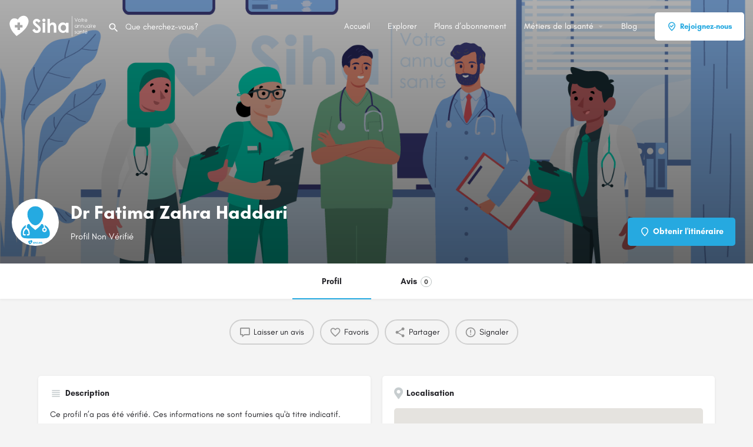

--- FILE ---
content_type: text/html; charset=UTF-8
request_url: https://siha.ma/medecins/marrakech/dr-fatima-zahra-haddari/
body_size: 17381
content:
<!DOCTYPE html>
<html lang="fr-FR">
<head>
<meta charset="UTF-8" />
<meta name="viewport" content="width=device-width, initial-scale=1.0" />
<link rel="preload" as="font" href="https://siha.ma/mvs/bd9ffd8568/assets/fonts/GlacialIndifference/Regular.otf" crossorigin><link rel="preload" as="font" href="https://siha.ma/mvs/bd9ffd8568/assets/fonts/GlacialIndifference/Bold.otf" crossorigin><link rel="preload" as="font" href="https://siha.ma/mvs/bd9ffd8568/assets/fonts/GlacialIndifference/Italic.otf" crossorigin><meta name='robots' content='index, follow, max-image-preview:large, max-snippet:-1, max-video-preview:-1' />
<title>Dr Fatima Zahra Haddari &#8226; Siha Maroc</title>
<meta name="description" content="Ce profil n’a pas été vérifié. Ces informations ne sont fournies qu&#039;à titre indicatif." />
<link rel="canonical" href="https://siha.ma/medecins/marrakech/dr-fatima-zahra-haddari/" />
<meta property="og:locale" content="fr_FR" />
<meta property="article:modified_time" content="2023-07-28T11:27:03+00:00" />
<meta name="twitter:card" content="summary_large_image" />
<script type="application/ld+json" class="yoast-schema-graph">{"@context":"https://schema.org","@graph":[{"@type":"WebPage","@id":"https://siha.ma/medecins/marrakech/dr-fatima-zahra-haddari/","url":"https://siha.ma/medecins/marrakech/dr-fatima-zahra-haddari/","name":"Dr Fatima Zahra Haddari &#8226; Siha Maroc","isPartOf":{"@id":"https://siha.ma/#website"},"datePublished":"2021-01-09T17:12:19+00:00","dateModified":"2023-07-28T11:27:03+00:00","description":"Ce profil n’a pas été vérifié. Ces informations ne sont fournies qu'à titre indicatif.","breadcrumb":{"@id":"https://siha.ma/medecins/marrakech/dr-fatima-zahra-haddari/#breadcrumb"},"inLanguage":"fr-FR","potentialAction":[{"@type":"ReadAction","target":["https://siha.ma/medecins/marrakech/dr-fatima-zahra-haddari/"]}]},{"@type":"BreadcrumbList","@id":"https://siha.ma/medecins/marrakech/dr-fatima-zahra-haddari/#breadcrumb","itemListElement":[{"@type":"ListItem","position":1,"name":"Accueil","item":"https://siha.ma/"},{"@type":"ListItem","position":2,"name":"Listings","item":"https://siha.ma/listings/"},{"@type":"ListItem","position":3,"name":"Dr Fatima Zahra Haddari"}]},{"@type":"WebSite","@id":"https://siha.ma/#website","url":"https://siha.ma/","name":"Siha Maroc","description":"le Réseau des Professionnels de la Santé","publisher":{"@id":"https://siha.ma/#organization"},"potentialAction":[{"@type":"SearchAction","target":{"@type":"EntryPoint","urlTemplate":"https://siha.ma/?s={search_term_string}"},"query-input":{"@type":"PropertyValueSpecification","valueRequired":true,"valueName":"search_term_string"}}],"inLanguage":"fr-FR"},{"@type":"Organization","@id":"https://siha.ma/#organization","name":"Siha Maroc","url":"https://siha.ma/","logo":{"@type":"ImageObject","inLanguage":"fr-FR","@id":"https://siha.ma/#/schema/logo/image/","url":"https://siha.ma/data/2021/01/Logo-Siha.png","contentUrl":"https://siha.ma/data/2021/01/Logo-Siha.png","width":180,"height":40,"caption":"Siha Maroc"},"image":{"@id":"https://siha.ma/#/schema/logo/image/"}}]}</script>
<link rel='dns-prefetch' href='//www.googletagmanager.com' />
<link rel='dns-prefetch' href='//maps.googleapis.com' />
<link rel='dns-prefetch' href='//cdnjs.cloudflare.com' />
<link rel='dns-prefetch' href='//fonts.googleapis.com' />
<meta property="og:title" content="Dr Fatima Zahra Haddari" />
<meta property="og:url" content="https://siha.ma/medecins/marrakech/dr-fatima-zahra-haddari/" />
<meta property="og:site_name" content="Siha Maroc" />
<meta property="og:type" content="profile" />
<meta property="og:description" content="Profil Non Vérifié" />
<meta property="og:image" content="https://siha.ma/data/2023/07/Siha-ma-Medecins-dp.png" />

<link rel="stylesheet" type="text/css" href="//siha.ma/core/cache/wpfc-minified/6o4ooroe/bnr59.css" media="all"/>
<style id='classic-theme-styles-inline-css' type='text/css'>
/*! This file is auto-generated */
.wp-block-button__link{color:#fff;background-color:#32373c;border-radius:9999px;box-shadow:none;text-decoration:none;padding:calc(.667em + 2px) calc(1.333em + 2px);font-size:1.125em}.wp-block-file__button{background:#32373c;color:#fff;text-decoration:none}
</style>
<style id='global-styles-inline-css' type='text/css'>
:root{--wp--preset--aspect-ratio--square: 1;--wp--preset--aspect-ratio--4-3: 4/3;--wp--preset--aspect-ratio--3-4: 3/4;--wp--preset--aspect-ratio--3-2: 3/2;--wp--preset--aspect-ratio--2-3: 2/3;--wp--preset--aspect-ratio--16-9: 16/9;--wp--preset--aspect-ratio--9-16: 9/16;--wp--preset--color--black: #000000;--wp--preset--color--cyan-bluish-gray: #abb8c3;--wp--preset--color--white: #ffffff;--wp--preset--color--pale-pink: #f78da7;--wp--preset--color--vivid-red: #cf2e2e;--wp--preset--color--luminous-vivid-orange: #ff6900;--wp--preset--color--luminous-vivid-amber: #fcb900;--wp--preset--color--light-green-cyan: #7bdcb5;--wp--preset--color--vivid-green-cyan: #00d084;--wp--preset--color--pale-cyan-blue: #8ed1fc;--wp--preset--color--vivid-cyan-blue: #0693e3;--wp--preset--color--vivid-purple: #9b51e0;--wp--preset--gradient--vivid-cyan-blue-to-vivid-purple: linear-gradient(135deg,rgba(6,147,227,1) 0%,rgb(155,81,224) 100%);--wp--preset--gradient--light-green-cyan-to-vivid-green-cyan: linear-gradient(135deg,rgb(122,220,180) 0%,rgb(0,208,130) 100%);--wp--preset--gradient--luminous-vivid-amber-to-luminous-vivid-orange: linear-gradient(135deg,rgba(252,185,0,1) 0%,rgba(255,105,0,1) 100%);--wp--preset--gradient--luminous-vivid-orange-to-vivid-red: linear-gradient(135deg,rgba(255,105,0,1) 0%,rgb(207,46,46) 100%);--wp--preset--gradient--very-light-gray-to-cyan-bluish-gray: linear-gradient(135deg,rgb(238,238,238) 0%,rgb(169,184,195) 100%);--wp--preset--gradient--cool-to-warm-spectrum: linear-gradient(135deg,rgb(74,234,220) 0%,rgb(151,120,209) 20%,rgb(207,42,186) 40%,rgb(238,44,130) 60%,rgb(251,105,98) 80%,rgb(254,248,76) 100%);--wp--preset--gradient--blush-light-purple: linear-gradient(135deg,rgb(255,206,236) 0%,rgb(152,150,240) 100%);--wp--preset--gradient--blush-bordeaux: linear-gradient(135deg,rgb(254,205,165) 0%,rgb(254,45,45) 50%,rgb(107,0,62) 100%);--wp--preset--gradient--luminous-dusk: linear-gradient(135deg,rgb(255,203,112) 0%,rgb(199,81,192) 50%,rgb(65,88,208) 100%);--wp--preset--gradient--pale-ocean: linear-gradient(135deg,rgb(255,245,203) 0%,rgb(182,227,212) 50%,rgb(51,167,181) 100%);--wp--preset--gradient--electric-grass: linear-gradient(135deg,rgb(202,248,128) 0%,rgb(113,206,126) 100%);--wp--preset--gradient--midnight: linear-gradient(135deg,rgb(2,3,129) 0%,rgb(40,116,252) 100%);--wp--preset--font-size--small: 13px;--wp--preset--font-size--medium: 20px;--wp--preset--font-size--large: 36px;--wp--preset--font-size--x-large: 42px;--wp--preset--spacing--20: 0.44rem;--wp--preset--spacing--30: 0.67rem;--wp--preset--spacing--40: 1rem;--wp--preset--spacing--50: 1.5rem;--wp--preset--spacing--60: 2.25rem;--wp--preset--spacing--70: 3.38rem;--wp--preset--spacing--80: 5.06rem;--wp--preset--shadow--natural: 6px 6px 9px rgba(0, 0, 0, 0.2);--wp--preset--shadow--deep: 12px 12px 50px rgba(0, 0, 0, 0.4);--wp--preset--shadow--sharp: 6px 6px 0px rgba(0, 0, 0, 0.2);--wp--preset--shadow--outlined: 6px 6px 0px -3px rgba(255, 255, 255, 1), 6px 6px rgba(0, 0, 0, 1);--wp--preset--shadow--crisp: 6px 6px 0px rgba(0, 0, 0, 1);}:where(.is-layout-flex){gap: 0.5em;}:where(.is-layout-grid){gap: 0.5em;}body .is-layout-flex{display: flex;}.is-layout-flex{flex-wrap: wrap;align-items: center;}.is-layout-flex > :is(*, div){margin: 0;}body .is-layout-grid{display: grid;}.is-layout-grid > :is(*, div){margin: 0;}:where(.wp-block-columns.is-layout-flex){gap: 2em;}:where(.wp-block-columns.is-layout-grid){gap: 2em;}:where(.wp-block-post-template.is-layout-flex){gap: 1.25em;}:where(.wp-block-post-template.is-layout-grid){gap: 1.25em;}.has-black-color{color: var(--wp--preset--color--black) !important;}.has-cyan-bluish-gray-color{color: var(--wp--preset--color--cyan-bluish-gray) !important;}.has-white-color{color: var(--wp--preset--color--white) !important;}.has-pale-pink-color{color: var(--wp--preset--color--pale-pink) !important;}.has-vivid-red-color{color: var(--wp--preset--color--vivid-red) !important;}.has-luminous-vivid-orange-color{color: var(--wp--preset--color--luminous-vivid-orange) !important;}.has-luminous-vivid-amber-color{color: var(--wp--preset--color--luminous-vivid-amber) !important;}.has-light-green-cyan-color{color: var(--wp--preset--color--light-green-cyan) !important;}.has-vivid-green-cyan-color{color: var(--wp--preset--color--vivid-green-cyan) !important;}.has-pale-cyan-blue-color{color: var(--wp--preset--color--pale-cyan-blue) !important;}.has-vivid-cyan-blue-color{color: var(--wp--preset--color--vivid-cyan-blue) !important;}.has-vivid-purple-color{color: var(--wp--preset--color--vivid-purple) !important;}.has-black-background-color{background-color: var(--wp--preset--color--black) !important;}.has-cyan-bluish-gray-background-color{background-color: var(--wp--preset--color--cyan-bluish-gray) !important;}.has-white-background-color{background-color: var(--wp--preset--color--white) !important;}.has-pale-pink-background-color{background-color: var(--wp--preset--color--pale-pink) !important;}.has-vivid-red-background-color{background-color: var(--wp--preset--color--vivid-red) !important;}.has-luminous-vivid-orange-background-color{background-color: var(--wp--preset--color--luminous-vivid-orange) !important;}.has-luminous-vivid-amber-background-color{background-color: var(--wp--preset--color--luminous-vivid-amber) !important;}.has-light-green-cyan-background-color{background-color: var(--wp--preset--color--light-green-cyan) !important;}.has-vivid-green-cyan-background-color{background-color: var(--wp--preset--color--vivid-green-cyan) !important;}.has-pale-cyan-blue-background-color{background-color: var(--wp--preset--color--pale-cyan-blue) !important;}.has-vivid-cyan-blue-background-color{background-color: var(--wp--preset--color--vivid-cyan-blue) !important;}.has-vivid-purple-background-color{background-color: var(--wp--preset--color--vivid-purple) !important;}.has-black-border-color{border-color: var(--wp--preset--color--black) !important;}.has-cyan-bluish-gray-border-color{border-color: var(--wp--preset--color--cyan-bluish-gray) !important;}.has-white-border-color{border-color: var(--wp--preset--color--white) !important;}.has-pale-pink-border-color{border-color: var(--wp--preset--color--pale-pink) !important;}.has-vivid-red-border-color{border-color: var(--wp--preset--color--vivid-red) !important;}.has-luminous-vivid-orange-border-color{border-color: var(--wp--preset--color--luminous-vivid-orange) !important;}.has-luminous-vivid-amber-border-color{border-color: var(--wp--preset--color--luminous-vivid-amber) !important;}.has-light-green-cyan-border-color{border-color: var(--wp--preset--color--light-green-cyan) !important;}.has-vivid-green-cyan-border-color{border-color: var(--wp--preset--color--vivid-green-cyan) !important;}.has-pale-cyan-blue-border-color{border-color: var(--wp--preset--color--pale-cyan-blue) !important;}.has-vivid-cyan-blue-border-color{border-color: var(--wp--preset--color--vivid-cyan-blue) !important;}.has-vivid-purple-border-color{border-color: var(--wp--preset--color--vivid-purple) !important;}.has-vivid-cyan-blue-to-vivid-purple-gradient-background{background: var(--wp--preset--gradient--vivid-cyan-blue-to-vivid-purple) !important;}.has-light-green-cyan-to-vivid-green-cyan-gradient-background{background: var(--wp--preset--gradient--light-green-cyan-to-vivid-green-cyan) !important;}.has-luminous-vivid-amber-to-luminous-vivid-orange-gradient-background{background: var(--wp--preset--gradient--luminous-vivid-amber-to-luminous-vivid-orange) !important;}.has-luminous-vivid-orange-to-vivid-red-gradient-background{background: var(--wp--preset--gradient--luminous-vivid-orange-to-vivid-red) !important;}.has-very-light-gray-to-cyan-bluish-gray-gradient-background{background: var(--wp--preset--gradient--very-light-gray-to-cyan-bluish-gray) !important;}.has-cool-to-warm-spectrum-gradient-background{background: var(--wp--preset--gradient--cool-to-warm-spectrum) !important;}.has-blush-light-purple-gradient-background{background: var(--wp--preset--gradient--blush-light-purple) !important;}.has-blush-bordeaux-gradient-background{background: var(--wp--preset--gradient--blush-bordeaux) !important;}.has-luminous-dusk-gradient-background{background: var(--wp--preset--gradient--luminous-dusk) !important;}.has-pale-ocean-gradient-background{background: var(--wp--preset--gradient--pale-ocean) !important;}.has-electric-grass-gradient-background{background: var(--wp--preset--gradient--electric-grass) !important;}.has-midnight-gradient-background{background: var(--wp--preset--gradient--midnight) !important;}.has-small-font-size{font-size: var(--wp--preset--font-size--small) !important;}.has-medium-font-size{font-size: var(--wp--preset--font-size--medium) !important;}.has-large-font-size{font-size: var(--wp--preset--font-size--large) !important;}.has-x-large-font-size{font-size: var(--wp--preset--font-size--x-large) !important;}
:where(.wp-block-post-template.is-layout-flex){gap: 1.25em;}:where(.wp-block-post-template.is-layout-grid){gap: 1.25em;}
:where(.wp-block-columns.is-layout-flex){gap: 2em;}:where(.wp-block-columns.is-layout-grid){gap: 2em;}
:root :where(.wp-block-pullquote){font-size: 1.5em;line-height: 1.6;}
</style>



<link rel="stylesheet" type="text/css" href="//siha.ma/core/cache/wpfc-minified/nri3ov5/bnr54.css" media="all"/>

<link rel="stylesheet" type="text/css" href="//siha.ma/core/cache/wpfc-minified/ffa76jw3/bnr54.css" media="only screen and (max-width: 768px)"/>

<link rel="stylesheet" type="text/css" href="//siha.ma/core/cache/wpfc-minified/qgq4k0s/bnr54.css" media="all"/>
<style id='woocommerce-inline-inline-css' type='text/css'>
.woocommerce form .form-row .required { visibility: visible; }
</style>




<link rel="stylesheet" type="text/css" href="//siha.ma/core/cache/wpfc-minified/7wpe5it0/7mdsk.css" media="all"/>
<link rel='stylesheet' id='elementor-post-6-css' href='https://siha.ma/data/elementor/css/post-6.css' type='text/css' media='all' />





<link rel="stylesheet" type="text/css" href="//siha.ma/core/cache/wpfc-minified/6ymiac88/bnr56.css" media="all"/>
<link rel='stylesheet' id='siha-material-icons-css' href='https://fonts.googleapis.com/icon?family=Material+Icons&#038;display=swap' type='text/css' media='all' />






<link rel="stylesheet" type="text/css" href="//siha.ma/core/cache/wpfc-minified/efxkvqv3/bnrgx.css" media="all"/>
<style id='theme-styles-default-inline-css' type='text/css'>
:root{--e-global-typography-primary-font-family: GlacialIndifference;--e-global-typography-secondary-font-family: GlacialIndifference;--e-global-typography-text-font-family: GlacialIndifference;--e-global-typography-accent-font-family: GlacialIndifference;}
</style>



<link rel="stylesheet" type="text/css" href="//siha.ma/core/cache/wpfc-minified/d64oaztq/bnr4o.css" media="all"/>
<script type="text/javascript" src="https://siha.ma/maddons/fc7e3ccd56/vendor/DOMPurify/DOMPurify.min.js" id="bodhi-dompurify-library-js"></script>
<script type="text/javascript" src="https://siha.ma/lib/js/jquery/jquery.min.js" id="jquery-core-js"></script>
<script type="text/javascript" src="https://siha.ma/lib/js/jquery/jquery-migrate.min.js" id="jquery-migrate-js"></script>
<script type="text/javascript" id="bodhi_svg_inline-js-extra">
/* <![CDATA[ */
var svgSettings = {"skipNested":""};
/* ]]> */
</script>
<script type="text/javascript" src="https://siha.ma/maddons/fc7e3ccd56/js/min/svgs-inline-min.js" id="bodhi_svg_inline-js"></script>
<script type="text/javascript" id="bodhi_svg_inline-js-after">
/* <![CDATA[ */
cssTarget={"Bodhi":"img.style-svg","ForceInlineSVG":"style-svg"};ForceInlineSVGActive="false";frontSanitizationEnabled="on";
/* ]]> */
</script>
<script type="text/javascript" src="https://siha.ma/maddons/39d10ee62c/assets/js/jquery-blockui/jquery.blockUI.min.js" id="jquery-blockui-js" defer="defer" data-wp-strategy="defer"></script>
<script type="text/javascript" id="wc-add-to-cart-js-extra">
/* <![CDATA[ */
var wc_add_to_cart_params = {"ajax_url":"\/m-ajax.php","wc_ajax_url":"\/?wc-ajax=%%endpoint%%","i18n_view_cart":"Voir le panier","cart_url":"https:\/\/siha.ma\/?page_id=2804","is_cart":"","cart_redirect_after_add":"no"};
/* ]]> */
</script>
<script type="text/javascript" src="https://siha.ma/maddons/39d10ee62c/assets/js/frontend/add-to-cart.min.js" id="wc-add-to-cart-js" defer="defer" data-wp-strategy="defer"></script>
<script type="text/javascript" src="https://siha.ma/maddons/39d10ee62c/assets/js/js-cookie/js.cookie.min.js" id="js-cookie-js" defer="defer" data-wp-strategy="defer"></script>
<script type="text/javascript" id="woocommerce-js-extra">
/* <![CDATA[ */
var woocommerce_params = {"ajax_url":"\/m-ajax.php","wc_ajax_url":"\/?wc-ajax=%%endpoint%%","i18n_password_show":"Afficher le mot de passe","i18n_password_hide":"Masquer le mot de passe"};
/* ]]> */
</script>
<script type="text/javascript" src="https://siha.ma/maddons/39d10ee62c/assets/js/frontend/woocommerce.min.js" id="woocommerce-js" defer="defer" data-wp-strategy="defer"></script>
<script type="text/javascript" src="https://siha.ma/maddons/f65f29574d/assets/lib/font-awesome/js/v4-shims.min.js" id="font-awesome-4-shim-js"></script>
<script type="text/javascript" src="https://www.googletagmanager.com/gtag/js?id=G-4QZY5HMRHR" id="google_gtagjs-js" async></script>
<script type="text/javascript" id="google_gtagjs-js-after">
/* <![CDATA[ */
window.dataLayer = window.dataLayer || [];function gtag(){dataLayer.push(arguments);}
gtag("set","linker",{"domains":["siha.ma"]});
gtag("js", new Date());
gtag("set", "developer_id.dZTNiMT", true);
gtag("config", "G-4QZY5HMRHR");
/* ]]> */
</script>
<link rel='shortlink' href='https://siha.ma/?p=10002' />
<link rel="alternate" title="oEmbed (JSON)" type="application/json+oembed" href="https://siha.ma/wp-json/oembed/1.0/embed?url=https%3A%2F%2Fsiha.ma%2Fmedecins%2Fmarrakech%2Fdr-fatima-zahra-haddari%2F" />
<link rel="alternate" title="oEmbed (XML)" type="text/xml+oembed" href="https://siha.ma/wp-json/oembed/1.0/embed?url=https%3A%2F%2Fsiha.ma%2Fmedecins%2Fmarrakech%2Fdr-fatima-zahra-haddari%2F&#038;format=xml" />
<script type="text/javascript">var Siha = {"Helpers":{},"Handlers":{},"MapConfig":{"ClusterSize":35,"AccessToken":"AIzaSyDQ8_3GgPKtGkYkWCW8pj2GynTLOVLQ6YU","Language":"fr","TypeRestrictions":"geocode","CountryRestrictions":["MA"],"CustomSkins":{}}};</script><script type="text/javascript">var CASE27 = {"ajax_url":"https:\/\/siha.ma\/m-ajax.php","login_url":"https:\/\/siha.ma\/mon-compte\/","register_url":"https:\/\/siha.ma\/mon-compte\/?register","siha_ajax_url":"\/?siha-ajax=1","env":"production","ajax_nonce":"57dde7260d","l10n":{"selectOption":"S\u00e9lectionnez une option","errorLoading":"Les r\u00e9sultats ne pouvaient pas \u00eatre charg\u00e9s.","removeAllItems":"Retirez tous les \u00e9l\u00e9ments","loadingMore":"Charger plus de r\u00e9sultats...","noResults":"Aucun r\u00e9sultat trouv\u00e9","searching":"Recherche en cours...","datepicker":{"format":"DD MMMM, YY","timeFormat":"h:mm A","dateTimeFormat":"DD MMMM, YY, h:mm A","timePicker24Hour":false,"firstDay":1,"applyLabel":"Appliquer","cancelLabel":"Annuler","customRangeLabel":"Plage Personnalis\u00e9e","daysOfWeek":["Su","Mo","Tu","Nous","Th","Fr","Sa"],"monthNames":["Janvier","F\u00e9vrier","Mars","Avril","Peut","Juin","Juillet","Ao\u00fbt","Septembre","Octobre","Novembre","D\u00e9cembre"]},"irreversible_action":"C'est une action irr\u00e9versible. Continuer de toute fa\u00e7on?","delete_listing_confirm":"\u00cates-vous s\u00fbr de vouloir supprimer cette fiche?","copied_to_clipboard":"Copi\u00e9!","nearby_listings_location_required":"Saisissez un lieu \u00e0 d\u00e9couvrir \u00e0 proximit\u00e9 les listes.","nearby_listings_retrieving_location":"La r\u00e9cup\u00e9ration de l'emplacement...","nearby_listings_searching":"La recherche de proximit\u00e9, des listes...","geolocation_failed":"Vous devez activer la localisation pour utiliser cette fonctionnalit\u00e9.","something_went_wrong":"Quelque chose s'est mal pass\u00e9.","all_in_category":"Le tout dans \"%s\"","invalid_file_type":"Type de fichier non valide. Accept\u00e9 types:","file_limit_exceeded":"Vous avez d\u00e9pass\u00e9 le fichier limite de t\u00e9l\u00e9chargement (%d).","file_size_limit":"This attachement (%s) exceeds upload size limit (%d)."},"woocommerce":[],"map_provider":"google-maps","google_btn_local":"fr_FR","caption1":"false","caption2":"false","js_field_html_img":"<div class=\"uploaded-file uploaded-image review-gallery-image job-manager-uploaded-file\">\t<span class=\"uploaded-file-preview\">\t\t\t\t\t<span class=\"job-manager-uploaded-file-preview\">\t\t\t\t<img alt=\"Fichier t\u00e9l\u00e9charg\u00e9\" src=\"\">\t\t\t<\/span>\t\t\t\t<a href=\"#\" class=\"remove-uploaded-file review-gallery-image-remove job-manager-remove-uploaded-file\"><i class=\"mi delete\"><\/i><\/a>\t<\/span>\t<input type=\"hidden\" class=\"input-text\" name=\"\" value=\"b64:\"><\/div>","js_field_html":"<div class=\"uploaded-file  review-gallery-image job-manager-uploaded-file\">\t<span class=\"uploaded-file-preview\">\t\t\t\t\t<span class=\"job-manager-uploaded-file-name\">\t\t\t\t<i class=\"mi insert_drive_file uploaded-file-icon\"><\/i>\t\t\t\t<code><\/code>\t\t\t<\/span>\t\t\t\t<a href=\"#\" class=\"remove-uploaded-file review-gallery-image-remove job-manager-remove-uploaded-file\"><i class=\"mi delete\"><\/i><\/a>\t<\/span>\t<input type=\"hidden\" class=\"input-text\" name=\"\" value=\"b64:\"><\/div>"};</script>	<noscript><style>.woocommerce-product-gallery{ opacity: 1 !important; }</style></noscript>
<link rel="icon" href="https://siha.ma/data/2020/08/cropped-Favicon-32x32.png" sizes="32x32" />
<link rel="icon" href="https://siha.ma/data/2020/08/cropped-Favicon-192x192.png" sizes="192x192" />
<link rel="apple-touch-icon" href="https://siha.ma/data/2020/08/cropped-Favicon-180x180.png" />
<meta name="msapplication-TileImage" content="https://siha.ma/data/2020/08/cropped-Favicon-270x270.png" />
<style type="text/css" id="wp-custom-css">
.wa__popup_powered,
.wa__popup_powered_mb{
display:none !important;
opacity:0 !important;
visibility:hidden !important;
}
.wa__btn_popup_txt{
width:max-content !important;
}
#wa .wa__btn_popup{
bottom:30px !important;
right:10px !important;
}
#wa .wa__popup_chat_box{
bottom:100px !important;
right:15px !important;
}
.back-to-top{
right:auto !important;
left :30px !important;
}
.grecaptcha-badge{
z-index:0;
opacity:0 !important;
visibility:hidden !important;
display:none !important;
}
/* single listing */
.profile-cover-image{
background-repeat:no-repeat;
background-size:cover;
}
/* packs page*/
.sihaincludeslist li:before,
.sihaexcludeslist li:before{
font-family: "Font Awesome 5 Free";
font-weight: 900;
-webkit-font-smoothing: antialiased;
display: inline-block;
font-style: normal;
font-variant: normal;
text-rendering: auto;
line-height: 1;
padding-right:8px;
}
.sihaincludeslist li:before{
content: "\f00c";
color: #72e172;
}
.sihaexcludeslist li:before{
content: "\f00d";
color: #ff0000;
}
.lastpack{
padding-bottom:27px;
}
.profile-cover .overlay{
opacity: 1 !important;
background-color:initial !important;
background-image:
linear-gradient(to bottom, rgba(0, 0, 0, 0.32), rgba(0, 0, 0, 0.6)) !important;
}
/* Avis */
.rating-number input[type=radio]:checked~label,
.rating-number input[type=radio]:hover~label,
.single-comment .listing-rating i{
color: #ffc04d;
}
.single-job-listing .listing-rating{
color: #ffc04d;
}
.profile-name h1 {
white-space: nowrap;
}
.quick-listing-actions>ul{
padding-bottom:18px;
}
@media only screen and (max-width: 768px)
{
.profile-name h1 {
white-space:wrap;
}
}
.joinus-types-box .ac-category{
height:170px;
}
.joinus-types-box .ac-front-side .cat-icon {
width: 70px;
height: 70px;
}
.sh-registration-form {
padding: 30px;
}
.sh-registration-form label {
display: block;
margin-bottom: 20px;
font-weight: 500;
color: #333;
font-size:medium !important;
}
.sh-registration-form input[type="text"],
.sh-registration-form input[type="email"],
.sh-registration-form input[type="tel"],
.sh-registration-form select {
width: 100%;
padding: 12px 15px;
border: 1px solid #ccc;
border-radius: 6px;
font-size: 15px;
color: #333;
background-color:#fff !important;
}
.sh-registration-form ::placeholder {
color: #999 !important;
opacity: 1;
}
.sh-registration-form .required-symbol {
color: red;
font-weight: bold;
}
.sh-required-note {
color: #d9534f;
font-weight: 500;
margin-bottom: 20px;
}
.sh-registration-form .consent-box {
margin: 20px 0;
background: #fff5e6;
padding: 10px 15px;
border-left: 4px solid #ffa500;
border-radius: 6px;
}
.sh-registration-form .form-submit {
text-align: center;
}
.sh-registration-form input[type="submit"] {
background-color: #26A9E0;
color: white;
padding: 12px 30px;
border: none;
border-radius: 8px;
font-size: 16px;
cursor: pointer;
transition: background-color 0.3s;
white-space:normal !important;
}
.sh-registration-form input[type="submit"]:hover {
background-color: #1A83B0;
}
.sihalist{
list-style:none !important
}		</style>
<style type="text/css" id="siha-typography">body.single-listing div.title-style-1 i{color:#c7cdcf;}</style></head>
<body class="job_listing-template-default single single-job_listing postid-10002 theme-siha woocommerce-no-js siha single-listing type-medecins cover-style-image elementor-default elementor-kit-6">
<div id="c27-site-wrapper"><div class="loader-bg main-loader site-logo-loader" style="background-color: #202125;">
<img alt="Logo du Site" src="https://siha.ma/data/2022/03/siha-maroc-marrakech-wlogo.svg">
</div>

<header class="c27-main-header header header-style-default header-width-full-width header-dark-skin header-scroll-dark-skin header-scroll-hide header-fixed header-menu-right">
<div class="header-skin"></div>
<div class="header-container">
<div class="header-top container-fluid">
<div class="header-left">
<div class="mobile-menu">
<a aria-label="Mobile icône de menu" href="#main-menu">
<div class="mobile-menu-lines"><i class="mi menu"></i></div>
</a>
</div>
<div class="logo">
<a aria-label="Logo du Site" href="https://siha.ma/" class="static-logo">
<img src="https://siha.ma/data/2022/03/siha-maroc-marrakech-wlogo.svg"
alt="siha-maroc-marrakech-wlogo">
</a>
</div>

<div class="quick-search-instance text-left" id="c27-header-search-form" data-focus="default">
<form action="https://siha.ma/explore/" method="GET">
<div class="dark-forms header-search  search-shortcode-light">
<i class="mi search"></i>
<input type="search" placeholder="Que cherchez-vous?" name="search_keywords" autocomplete="off">
<div class="instant-results">
<ul class="instant-results-list ajax-results"></ul>
<button type="submit" class="buttons full-width button-5 search view-all-results all-results">
<i class="mi search"></i>Afficher tous les résultats				</button>
<button type="submit" class="buttons full-width button-5 search view-all-results no-results">
<i class="mi search"></i>Pas de résultats				</button>
<div class="loader-bg">
<div class="paper-spinner center-vh" style="width: 24px; height: 24px;">
<div class="spinner-container active">
<div class="spinner-layer layer-1" style="border-color: #777;">
<div class="circle-clipper left">
<div class="circle" style="border-width: 2.5px;"></div>
</div><div class="gap-patch">
<div class="circle" style="border-width: 2.5px;"></div>
</div><div class="circle-clipper right">
<div class="circle" style="border-width: 2.5px;"></div>
</div>
</div>
</div>
</div>				</div>
</div>
</div>
</form>
</div>
</div>
<div class="header-center">
<div class="i-nav">
<div class="mobile-nav-head">
<div class="mnh-close-icon">
<a aria-label="Fermer le menu mobile" href="#close-main-menu">
<i class="mi close"></i>
</a>
</div>
</div>
<ul id="menu-main-menu" class="main-menu main-nav"><li id="menu-item-63" class="menu-item menu-item-type-post_type menu-item-object-page menu-item-home menu-item-63"><a href="https://siha.ma/"><i class="icon-places-home-3"></i> Accueil</a></li>
<li id="menu-item-10494" class="menu-item menu-item-type-post_type menu-item-object-page menu-item-10494"><a href="https://siha.ma/explore/">Explorer</a></li>
<li id="menu-item-11398" class="menu-item menu-item-type-custom menu-item-object-custom menu-item-11398"><a href="https://siha.ma/demande-dinscription/#sh-plans">Plans d’abonnement</a></li>
<li id="menu-item-9983" class="menu-item menu-item-type-custom menu-item-object-custom menu-item-has-children menu-item-9983"><a href="#"><i class="icon-location-pin-check"></i> Métiers de la santé</a>
<div class="submenu-toggle"><i class="material-icons arrow_drop_down"></i></div><ul class="sub-menu i-dropdown">
<li id="menu-item-8918" class="menu-item menu-item-type-custom menu-item-object-custom menu-item-has-children menu-item-8918"><a href="#">Etablissements Santé</a>
<div class="submenu-toggle"><i class="material-icons arrow_drop_down"></i></div><ul class="sub-menu i-dropdown">
<li id="menu-item-3443" class="menu-item menu-item-type-custom menu-item-object-custom menu-item-3443"><a href="https://siha.ma/explore/?sort=latest">Hopitaux</a></li>
<li id="menu-item-3442" class="menu-item menu-item-type-custom menu-item-object-custom menu-item-3442"><a href="https://siha.ma/explore/?type=cliniques&#038;sort=latest">Cliniques</a></li>
<li id="menu-item-3845" class="menu-item menu-item-type-custom menu-item-object-custom menu-item-3845"><a href="https://siha.ma/explore/?type=pharmacies&#038;sort=latest">Pharmacies</a></li>
<li id="menu-item-3846" class="menu-item menu-item-type-custom menu-item-object-custom menu-item-3846"><a href="https://siha.ma/explore/?type=laboratoires&#038;sort=latest">Laboratoires</a></li>
</ul>
</li>
<li id="menu-item-8919" class="menu-item menu-item-type-custom menu-item-object-custom menu-item-has-children menu-item-8919"><a href="#">Professionnels de la santé</a>
<div class="submenu-toggle"><i class="material-icons arrow_drop_down"></i></div><ul class="sub-menu i-dropdown">
<li id="menu-item-3441" class="menu-item menu-item-type-custom menu-item-object-custom menu-item-3441"><a href="https://siha.ma/explore/?type=medecins">Médecins</a></li>
<li id="menu-item-3439" class="menu-item menu-item-type-custom menu-item-object-custom menu-item-3439"><a href="https://siha.ma/explore/?type=dentistes&#038;sort=top-rated">Dentistes</a></li>
<li id="menu-item-3440" class="menu-item menu-item-type-custom menu-item-object-custom menu-item-3440"><a href="https://siha.ma/explore/?type=opticiens&#038;sort=latest">Opticiens</a></li>
<li id="menu-item-3444" class="menu-item menu-item-type-custom menu-item-object-custom menu-item-3444"><a href="https://siha.ma/explore/?type=kine&#038;sort=top-rated">Kinés</a></li>
<li id="menu-item-3851" class="menu-item menu-item-type-custom menu-item-object-custom menu-item-3851"><a href="https://siha.ma/explore/?type=nutritionniste&#038;sort=top-rated">Nutritionistes</a></li>
</ul>
</li>
<li id="menu-item-8895" class="menu-item menu-item-type-custom menu-item-object-custom menu-item-8895"><a href="https://siha.ma/explore/?type=stes-equipement&#038;sort=latest">Stés Equipement</a></li>
<li id="menu-item-8897" class="menu-item menu-item-type-custom menu-item-object-custom menu-item-8897"><a href="https://siha.ma/explore/?type=assurances-sante&#038;sort=latest">Assurances Santé</a></li>
<li id="menu-item-8921" class="menu-item menu-item-type-custom menu-item-object-custom menu-item-8921"><a href="#">Evénement Santé</a></li>
<li id="menu-item-8922" class="menu-item menu-item-type-custom menu-item-object-custom menu-item-8922"><a href="#">Emplois Santé</a></li>
<li id="menu-item-8920" class="menu-item menu-item-type-custom menu-item-object-custom menu-item-8920"><a href="#">Ecole &#038; Formation Santé</a></li>
</ul>
</li>
<li id="menu-item-10097" class="menu-item menu-item-type-post_type menu-item-object-page current_page_parent menu-item-10097"><a href="https://siha.ma/blog/">Blog</a></li>
</ul>
<div class="mobile-nav-button">
<div class="header-button">
<a href="https://siha.ma/demande-dinscription/" class="buttons button-1">
<i class="icon-location-pin-check-2"></i> Rejoignez-nous	</a>
</div>					</div>
</div>
<div class="i-nav-overlay"></div>
</div>
<div class="header-right">
<div class="header-button">
<a href="https://siha.ma/demande-dinscription/" class="buttons button-1">
<i class="icon-location-pin-check-2"></i> Rejoignez-nous	</a>
</div>
<div class="search-trigger" data-toggle="modal" data-target="#quicksearch-mobile-modal">
<a aria-label="L'en-tête mobile de recherche de déclenchement" href="#"><i class="mi search"></i></a>
</div>
</div>
</div>
</div>
</header>

<link rel="stylesheet" type="text/css" href="//siha.ma/core/cache/wpfc-minified/lvztuohs/bnrgx.css" media="all"/>
<script type="text/javascript">document.body.dataset.activeTab = window.location.hash.substr(1);</script>
<div class="single-job-listing " id="c27-single-listing">
<input type="hidden" id="case27-post-id" value="10002">
<input type="hidden" id="case27-author-id" value="1">
<section class="featured-section profile-cover profile-cover-image"
style="background-image: url('https://siha.ma/data/2020/04/Siha-Maroc-الصحة-بالمغرب-Medecins-Maroc-Doctor-Morocco-Marrakech-طبيب-المغرب-مراكش.png'); padding-bottom: 35%;">
<div class="overlay"
style="background-color: #242429;
opacity: 0.4;"
>
</div>
<div class="main-info-desktop">
<div class="container listing-main-info">
<div class="col-md-6">
<div class="profile-name has-tagline no-rating">
<a
aria-label="Logo de la fiche"
class="profile-avatar open-photo-swipe"
href="https://siha.ma/data/2023/07/Siha-ma-Medecins-dp.png"
style="background-image: url('https://siha.ma/data/2023/07/Siha-ma-Medecins-dp-300x300.png')"
alt=""
title=""
caption=""
description=""
></a>
<h1 class="case27-primary-text">
Dr Fatima Zahra Haddari                                                                                </h1>
<div class="pa-below-title">
<h2 class="profile-tagline listing-tagline-field">Profil Non Vérifié</h2>
</div>
</div>
</div>
<div class="col-md-6">
<div class="listing-main-buttons detail-count-3">
<ul>
<li id="cta-3b6608" class="lmb-calltoaction ml-track-btn">
<a href="http://maps.google.com/maps?daddr=H%C3%B4pital+Ibn+Tofail+Rue+Abdelouahab+Derraq+Marrakech+40000+Maroc" target="_blank">
<i class="icon-location-pin-add-2"></i>    	<span>Obtenir l'itinéraire</span>
</a>
</li>                                    </ul>
</div>
</div>            </div>
</div>
</section>
<div class="main-info-mobile">
</div>
<div class="profile-header">
<div class="container">
<div class="row">
<div class="col-md-12">
<div class="profile-menu">
<ul class="cts-carousel">
<li>
<a href="#" id="listing_tab_profil_toggle" data-section-id="profil" class="listing-tab-toggle toggle-tab-type-main" data-options="{}">
Profil
</a>
</li><li>
<a href="#" id="listing_tab_avis_toggle" data-section-id="avis" class="listing-tab-toggle toggle-tab-type-comments" data-options="{}">
Avis
<span class="items-counter">0</span>
</a>
</li>                            <li class="cts-prev">prev</li>
<li class="cts-next">next</li>
</ul>
</div>
</div>
</div>
</div>
</div>
<div class="container qla-container">
<div class="quick-listing-actions">
<ul class="cts-carousel">
<li id="qa-774996" class=" ml-track-btn">
<a href="#" class="show-review-form">
<i class="icon-chat-bubble-square-1"></i>    	<span>Laisser un avis</span>
</a>
</li>																
<li id="qa-174da3" class=" ml-track-btn">
<a
href="#"
class="siha-bookmark-item "
data-listing-id="10002"
data-label="Favoris"
data-active-label="Bookmarked"
onclick="Siha.Handlers.Bookmark_Button(event, this)"
>
<i class="mi favorite_border"></i>    	<span class="action-label">Favoris</span>
</a>
</li>																
<li id="qa-792679" class=" ml-track-btn">
<a href="#" id="qa-792679-dd" data-toggle="modal" data-target="#social-share-modal">
<i class="mi share"></i>        <span>Partager</span>
</a>
</li>
<li id="qa-7fd4a3" class=" ml-track-btn">
<a href="https://siha.ma/mon-compte/">
<i class="mi error_outline"></i>    	<span>
Signaler</span>
</a>
</li>							
<li class="cts-prev">prev</li>
<li class="cts-next">next</li>
</ul>
</div>
</div>
<div class="tab-content listing-tabs">
<section class="profile-body listing-tab tab-type-main tab-layout-two-columns pre-init" id="listing_tab_profil">
<div class="container tab-template-two-columns">
<div class="row ">
<div class="col-md-6"><div class="row cts-column-wrapper cts-main-column">
<div class="col-md-12 block-type-text block-field-job_description" id="block_i1w1md5">
<div class="element content-block wp-editor-content">
<div class="pf-head">
<div class="title-style-1">
<i class="mi view_headline"></i>
<h5>Description</h5>
</div>
</div>
<div class="pf-body">
<p>Ce profil n’a pas été vérifié. Ces informations ne sont fournies qu'à titre indicatif.</p>
</div>
</div>
</div>
<div class="col-md-12 block-type-terms" id="block_Ol75bam">
<div class="element">
<div class="pf-head">
<div class="title-style-1">
<i class="mi star"></i>
<h5>Spécialités</h5>
</div>
</div>
<div class="pf-body">
<div class="listing-details item-count-1">
<ul>
<li>
<a href="https://siha.ma/sp-cialit-s-m-decins/gastro-enterologue-marrakech/" >
<span class="cat-icon" style="background-color: #dd9933;">
<i class="mi airline_seat_flat_angled" style=""></i>
</span>
<span class="category-name">Gastro-Entérologue</span>
</a>
</li>
</ul>
</div>
</div>
</div>
</div>
<div class="col-md-12 block-type-categories" id="block_0FHvUQO">
<div class="element">
<div class="pf-head">
<div class="title-style-1">
<i class="icon-file-tasks-checklist"></i>
<h5>Catégories</h5>
</div>
</div>
<div class="pf-body">
<div class="listing-details item-count-1">
<ul>
<li>
<a href="https://siha.ma/cat/sant-public/" >
<span class="cat-icon" style="background-color: #26a9e0;">
<i class="mi bookmark_border" style="color: #fff; "></i>
</span>
<span class="category-name">Santé Public</span>
</a>
</li>
</ul>
</div>
</div>
</div>
</div>
<div class="col-md-12 block-type-terms" id="block_cpilhCc">
<div class="element">
<div class="pf-head">
<div class="title-style-1">
<i class="mi wc"></i>
<h5>Genres</h5>
</div>
</div>
<div class="pf-body">
<div class="listing-details item-count-1">
<ul>
<li>
<a href="https://siha.ma/genre/femme/" >
<span class="cat-icon" style="background-color: #e524df;">
<i class="mi assignment_ind" style=""></i>
</span>
<span class="category-name">Femme</span>
</a>
</li>
</ul>
</div>
</div>
</div>
</div>
</div></div><div class="col-md-6"><div class="row cts-column-wrapper cts-side-column">
<div class="col-md-12 block-type-location block-field-job_location" id="block_ZRhjsGM">
<div class="element map-block">
<div class="pf-head">
<div class="title-style-1">
<i class="fa fa-map-marker"></i>
<h5>Localisation</h5>
</div>
</div>
<div class="pf-body">
<div class="contact-map">
<div class="c27-map map" data-options="{&quot;items_type&quot;:&quot;custom-locations&quot;,&quot;marker_type&quot;:&quot;basic&quot;,&quot;locations&quot;:[{&quot;marker_lat&quot;:&quot;31.64191&quot;,&quot;marker_lng&quot;:&quot;-8.01576&quot;,&quot;address&quot;:&quot;H\u00f4pital Ibn Tofail Rue Abdelouahab Derraq Marrakech 40000 Maroc&quot;,&quot;marker_image&quot;:{&quot;url&quot;:&quot;https:\/\/siha.ma\/data\/2023\/07\/Siha-ma-Medecins-dp-150x150.png&quot;}}],&quot;skin&quot;:&quot;skin12&quot;,&quot;zoom&quot;:11,&quot;draggable&quot;:true}"></div>
<div class="c27-map-listings hide"></div>
</div>
<div class="map-block-address">
<ul>
<li>
<p>Hôpital Ibn Tofail Rue Abdelouahab Derraq Marrakech 40000 Maroc</p>
<div class="location-address">
<a href="http://maps.google.com/maps?daddr=H%C3%B4pital+Ibn+Tofail+Rue+Abdelouahab+Derraq+Marrakech+40000+Maroc" target="_blank">
Obtenir Les Directions									</a>
</div>
</li>
</ul>
</div>
</div>
</div>
</div>
</div></div>
</div>
</div>
</section>
<section class="profile-body listing-tab tab-type-comments tab-layout-masonry pre-init" id="listing_tab_avis">
<div>
<div class="container">
<div class="row">
<div class="col-md-7 comments-list-wrapper" data-current-page="0" data-page-count="0">
<div class="no-results-wrapper">
<i class="no-results-icon material-icons mood_bad"></i>
<li class="no_job_listings_found">Pas encore de commentaires.</li>
</div>
</div>
<div class="col-md-5">
<div>
<div class="element">
<div class="pf-head">
<div class="title-style-1">
<i class="mi chat_bubble_outline"></i>
<h5>Ajouter un commentaire</h5>
</div>
</div>
<div class="pf-body">
<div class="sidebar-comment-form">
<div class="">
<div id="respond" class="comment-respond">
<h3 id="reply-title" class="comment-reply-title">Laisser un commentaire &middot; <span><a rel="nofollow" id="cancel-comment-reply-link" href="/medecins/marrakech/dr-fatima-zahra-haddari/#respond" style="display:none;">Annuler la réponse</a></span></h3><form action="https://siha.ma/comments/" method="post" id="commentform" class="comment-form" novalidate><p class="comment-notes"><span id="email-notes">Votre adresse e-mail ne sera pas publiée.</span> <span class="required-field-message">Les champs obligatoires sont indiqués avec <span class="required">*</span></span></p>
<div class="form-group form-group-review-ratings rating-mode-10">
<div class="rating-category-field rating-category-field-rating">
<div class="rating-category-label">Avis </div>
<div class="rating-number form-group c27-rating-field">
<p class="clasificacion">
<input id="rating_rating_10" type="radio" name="rating_star_rating" value="10" ><label for="rating_rating_10" class="right-half"><i class="mi star_border "></i></label><input id="rating_rating_9" type="radio" name="rating_star_rating" value="9" ><label for="rating_rating_9" class="left-half"><i class="mi star_border "></i></label><input id="rating_rating_8" type="radio" name="rating_star_rating" value="8" ><label for="rating_rating_8" class="right-half"><i class="mi star_border "></i></label><input id="rating_rating_7" type="radio" name="rating_star_rating" value="7" ><label for="rating_rating_7" class="left-half"><i class="mi star_border "></i></label><input id="rating_rating_6" type="radio" name="rating_star_rating" value="6" ><label for="rating_rating_6" class="right-half"><i class="mi star_border "></i></label><input id="rating_rating_5" type="radio" name="rating_star_rating" value="5" ><label for="rating_rating_5" class="left-half"><i class="mi star_border "></i></label><input id="rating_rating_4" type="radio" name="rating_star_rating" value="4" ><label for="rating_rating_4" class="right-half"><i class="mi star_border "></i></label><input id="rating_rating_3" type="radio" name="rating_star_rating" value="3" ><label for="rating_rating_3" class="left-half"><i class="mi star_border "></i></label><input id="rating_rating_2" type="radio" name="rating_star_rating" value="2" ><label for="rating_rating_2" class="right-half"><i class="mi star_border "></i></label><input id="rating_rating_1" type="radio" name="rating_star_rating" value="1" ><label for="rating_rating_1" class="left-half"><i class="mi star_border "></i></label>						</p>
</div>
</div>
</div>
<div class="form-group">
<label>Nom</label>
<input name="author" type="text" value="" required="required" placeholder="Votre Nom">
</div>
<div class="form-group">
<label>E-mail</label>
<input name="email" type="email" value="" required="required" placeholder="Votre E-Mail">
</div>
<div class="form-group">
<label>Votre Message</label>
<textarea rows="5" name="comment" required="required" placeholder="Entrez le message..."></textarea>
</div>
<div class="comment-form-cookies-consent md-checkbox">
<input id="wp-comment-cookies-consent" name="wp-comment-cookies-consent" type="checkbox" value="yes" >
<label for="wp-comment-cookies-consent">Enregistrer mon nom, courrier électronique et de site web dans le navigateur pour la prochaine fois que je commente.</label>
</div>
<button name="submit" type="submit" class="buttons button-2 full-width">
Soumettre l&#039;examen															</button>
<p class="form-submit"><input name="submit" type="submit" id="submit" class="hide" value="Laisser un commentaire" /> <input type='hidden' name='comment_post_ID' value='10002' id='comment_post_ID' />
<input type='hidden' name='comment_parent' id='comment_parent' value='0' />
</p></form>	</div>
</div>
</div>
</div>
</div>
</div>
</div>
</div>
</div>
</div>
</section>
</div>
<style type="text/css"> body[data-active-tab="profil"] .listing-tab { display: none; }  body[data-active-tab="profil"] #listing_tab_profil { display: block; }  body[data-active-tab="avis"] .listing-tab { display: none; }  body[data-active-tab="avis"] #listing_tab_avis { display: block; } </style>
<section class="i-section similar-listings">
<div class="container">
<div class="row section-title">
<h2 class="case27-primary-text">
Vous Pourriez Également Être Intéressé Par            </h2>
</div>
<div class="row section-body grid">
<div class="col-lg-4 col-md-4 col-sm-4 col-xs-12 grid-item"><div
class="lf-item-container listing-preview type-medecins lf-type-2 post-10001 job_listing type-job_listing status-publish hentry job_listing_category-sant-public region-marrakech sp-cialit-s-m-decins-gastro-enterologue-marrakech genre-femme  has-logo has-tagline has-info-fields level-normal priority-0"
data-id="listing-id-10001"
data-category-icon="			&lt;i class=&quot;mi bookmark_border&quot; style=&quot;color: #fff; background: #26a9e0; &quot;&gt;&lt;/i&gt;
"
data-category-color="#26a9e0"
data-category-text-color="#fff"
data-thumbnail="https://siha.ma/data/2023/07/Siha-ma-Medecins-dp-150x150.png"
data-marker="https://siha.ma/data/2023/07/Siha-ma-Medecins-dp-150x150.png"
data-template="alternate"
data-locations="[{&quot;address&quot;:&quot;H\u00f4pital Ibn Tofail Rue Abdelouahab Derraq Marrakech 40000 Maroc&quot;,&quot;lat&quot;:&quot;31.64191&quot;,&quot;lng&quot;:&quot;-8.01576&quot;}]"
>
<div class="lf-item lf-item-alternate" data-template="alternate">
<a href="https://siha.ma/medecins/marrakech/dr-soukaina-el-yazal/">
<div class="overlay" style="
background-color: #242429;
opacity: 0.4;
"></div>
<div class="lf-background" style="background-image: url('https://siha.ma/data/2020/04/Siha-Maroc-الصحة-بالمغرب-Medecins-Maroc-Doctor-Morocco-Marrakech-طبيب-المغرب-مراكش-768x463.png');"></div>
<div class="lf-item-info-2">
<div class="lf-avatar" style="background-image: url('https://siha.ma/data/2023/07/Siha-ma-Medecins-dp-150x150.png')"></div>
<h4 class="case27-primary-text listing-preview-title">
Dr Soukaina El yazal                            </h4>
<h6>Profil Non Vérifié</h6>
<ul class="lf-contact">
<li >
<i class="icon-location-pin-add-2 sm-icon"></i>
Hôpital Ibn Tofail Rue Abdelouahab Derraq Marrakech 40000 Maroc            </li>
</ul>
</div>
<div class="lf-head level-normal">
</div>    </a>
</div>
<div class="listing-details c27-footer-section">
<ul class="c27-listing-preview-category-list">
<li>
<a href="https://siha.ma/sp-cialit-s-m-decins/gastro-enterologue-marrakech/">
<span class="cat-icon" style="background-color: #dd9933;">
<i class="mi airline_seat_flat_angled" style="color: #fff; "></i>
</span>
<span class="category-name">Gastro-Entérologue</span>
</a>
</li>
</ul>
<div class="ld-info">
<ul>
<li class="item-preview" data-toggle="tooltip" data-placement="top" data-original-title="Vue rapide">
<a aria-label="Bouton d'affichage rapide" href="#" type="button" class="c27-toggle-quick-view-modal" data-id="10001">
<i class="mi zoom_in"></i>
</a>
</li>                                                                <li data-toggle="tooltip" data-placement="top" title="" data-original-title="Signet">
<a aria-label="Bouton de signet" href="#" class="c27-bookmark-button "
data-listing-id="10001" onclick="Siha.Handlers.Bookmark_Button(event, this)">
<i class="mi favorite_border"></i>
</a>
</li>                                                        </ul>
</div>
</div>
</div>
</div><div class="col-lg-4 col-md-4 col-sm-4 col-xs-12 grid-item"><div
class="lf-item-container listing-preview type-medecins lf-type-2 post-10000 job_listing type-job_listing status-publish hentry job_listing_category-sant-public region-marrakech sp-cialit-s-m-decins-gastro-enterologue-marrakech genre-femme  has-logo has-tagline has-info-fields level-normal priority-0"
data-id="listing-id-10000"
data-category-icon="			&lt;i class=&quot;mi bookmark_border&quot; style=&quot;color: #fff; background: #26a9e0; &quot;&gt;&lt;/i&gt;
"
data-category-color="#26a9e0"
data-category-text-color="#fff"
data-thumbnail="https://siha.ma/data/2023/07/Siha-ma-Medecins-dp-150x150.png"
data-marker="https://siha.ma/data/2023/07/Siha-ma-Medecins-dp-150x150.png"
data-template="alternate"
data-locations="[{&quot;address&quot;:&quot;H\u00f4pital Ibn Tofail Rue Abdelouahab Derraq Marrakech 40000 Maroc&quot;,&quot;lat&quot;:&quot;31.64191&quot;,&quot;lng&quot;:&quot;-8.01576&quot;}]"
>
<div class="lf-item lf-item-alternate" data-template="alternate">
<a href="https://siha.ma/medecins/marrakech/dr-sara-bouchrite/">
<div class="overlay" style="
background-color: #242429;
opacity: 0.4;
"></div>
<div class="lf-background" style="background-image: url('https://siha.ma/data/2020/04/Siha-Maroc-الصحة-بالمغرب-Medecins-Maroc-Doctor-Morocco-Marrakech-طبيب-المغرب-مراكش-768x463.png');"></div>
<div class="lf-item-info-2">
<div class="lf-avatar" style="background-image: url('https://siha.ma/data/2023/07/Siha-ma-Medecins-dp-150x150.png')"></div>
<h4 class="case27-primary-text listing-preview-title">
Dr Sara Bouchrite                            </h4>
<h6>Profil Non Vérifié</h6>
<ul class="lf-contact">
<li >
<i class="icon-location-pin-add-2 sm-icon"></i>
Hôpital Ibn Tofail Rue Abdelouahab Derraq Marrakech 40000 Maroc            </li>
</ul>
</div>
<div class="lf-head level-normal">
</div>    </a>
</div>
<div class="listing-details c27-footer-section">
<ul class="c27-listing-preview-category-list">
<li>
<a href="https://siha.ma/sp-cialit-s-m-decins/gastro-enterologue-marrakech/">
<span class="cat-icon" style="background-color: #dd9933;">
<i class="mi airline_seat_flat_angled" style="color: #fff; "></i>
</span>
<span class="category-name">Gastro-Entérologue</span>
</a>
</li>
</ul>
<div class="ld-info">
<ul>
<li class="item-preview" data-toggle="tooltip" data-placement="top" data-original-title="Vue rapide">
<a aria-label="Bouton d'affichage rapide" href="#" type="button" class="c27-toggle-quick-view-modal" data-id="10000">
<i class="mi zoom_in"></i>
</a>
</li>                                                                <li data-toggle="tooltip" data-placement="top" title="" data-original-title="Signet">
<a aria-label="Bouton de signet" href="#" class="c27-bookmark-button "
data-listing-id="10000" onclick="Siha.Handlers.Bookmark_Button(event, this)">
<i class="mi favorite_border"></i>
</a>
</li>                                                        </ul>
</div>
</div>
</div>
</div><div class="col-lg-4 col-md-4 col-sm-4 col-xs-12 grid-item"><div
class="lf-item-container listing-preview type-medecins lf-type-2 post-9999 job_listing type-job_listing status-publish hentry job_listing_category-sant-public region-marrakech sp-cialit-s-m-decins-gastro-enterologue-marrakech genre-femme  has-logo has-tagline has-info-fields level-normal priority-0"
data-id="listing-id-9999"
data-category-icon="			&lt;i class=&quot;mi bookmark_border&quot; style=&quot;color: #fff; background: #26a9e0; &quot;&gt;&lt;/i&gt;
"
data-category-color="#26a9e0"
data-category-text-color="#fff"
data-thumbnail="https://siha.ma/data/2023/07/Siha-ma-Medecins-dp-150x150.png"
data-marker="https://siha.ma/data/2023/07/Siha-ma-Medecins-dp-150x150.png"
data-template="alternate"
data-locations="[{&quot;address&quot;:&quot;H\u00f4pital Ibn Tofail Rue Abdelouahab Derraq Marrakech 40000 Maroc&quot;,&quot;lat&quot;:&quot;31.64191&quot;,&quot;lng&quot;:&quot;-8.01576&quot;}]"
>
<div class="lf-item lf-item-alternate" data-template="alternate">
<a href="https://siha.ma/medecins/marrakech/dr-karima-benjaouad/">
<div class="overlay" style="
background-color: #242429;
opacity: 0.4;
"></div>
<div class="lf-background" style="background-image: url('https://siha.ma/data/2020/04/Siha-Maroc-الصحة-بالمغرب-Medecins-Maroc-Doctor-Morocco-Marrakech-طبيب-المغرب-مراكش-768x463.png');"></div>
<div class="lf-item-info-2">
<div class="lf-avatar" style="background-image: url('https://siha.ma/data/2023/07/Siha-ma-Medecins-dp-150x150.png')"></div>
<h4 class="case27-primary-text listing-preview-title">
Dr Karima Benjaouad                            </h4>
<h6>Profil Non Vérifié</h6>
<ul class="lf-contact">
<li >
<i class="icon-location-pin-add-2 sm-icon"></i>
Hôpital Ibn Tofail Rue Abdelouahab Derraq Marrakech 40000 Maroc            </li>
</ul>
</div>
<div class="lf-head level-normal">
</div>    </a>
</div>
<div class="listing-details c27-footer-section">
<ul class="c27-listing-preview-category-list">
<li>
<a href="https://siha.ma/sp-cialit-s-m-decins/gastro-enterologue-marrakech/">
<span class="cat-icon" style="background-color: #dd9933;">
<i class="mi airline_seat_flat_angled" style="color: #fff; "></i>
</span>
<span class="category-name">Gastro-Entérologue</span>
</a>
</li>
</ul>
<div class="ld-info">
<ul>
<li class="item-preview" data-toggle="tooltip" data-placement="top" data-original-title="Vue rapide">
<a aria-label="Bouton d'affichage rapide" href="#" type="button" class="c27-toggle-quick-view-modal" data-id="9999">
<i class="mi zoom_in"></i>
</a>
</li>                                                                <li data-toggle="tooltip" data-placement="top" title="" data-original-title="Signet">
<a aria-label="Bouton de signet" href="#" class="c27-bookmark-button "
data-listing-id="9999" onclick="Siha.Handlers.Bookmark_Button(event, this)">
<i class="mi favorite_border"></i>
</a>
</li>                                                        </ul>
</div>
</div>
</div>
</div>        </div>
</div>
</section>
</div>
</div>
<footer class="footer ">
<div class="container">
<div class="row">
<div class="col-lg-12 col-sm-6 col-xs-12 c_widget woocommerce"><div class="wp-block-image"><figure class="alignleft size-full"><img decoding="async" width="180" height="40" src="https://siha.ma/data/2021/01/Logo-Siha.png" alt="" class="wp-image-9963"/></figure></div></div><div class="col-lg-12 col-sm-6 col-xs-12 c_widget woocommerce"><div class="c_widget_title"><h5>Liens rapides</h5></div>
<ul>
<li class="page_item page-item-10244"><a href="https://siha.ma/conditions-generales/">Conditions Générales</a></li>
<li class="page_item page-item-11291"><a href="https://siha.ma/demande-dinscription/">Demande d’inscription</a></li>
<li class="page_item page-item-3"><a href="https://siha.ma/politique-de-confidentialite/">Politique de confidentialité</a></li>
<li class="page_item page-item-3649"><a href="https://siha.ma/addp/">Rejoignez-Nous</a></li>
</ul>
</div>			</div>
<div class="row">
<div class="col-md-12">
<div class="footer-bottom">
<div class="row">
<div class="col-md-12 col-sm-12 col-xs-12 social-links">
<ul id="menu-footer-social-links" class="main-menu social-nav"><li id="menu-item-18" class="menu-item menu-item-type-custom menu-item-object-custom menu-item-18"><a href="#"><i class="fa fa-facebook-f"></i></a></li>
<li id="menu-item-3646" class="menu-item menu-item-type-custom menu-item-object-custom menu-item-3646"><a href="#"><i class="fa fa-youtube-play"></i></a></li>
<li id="menu-item-20" class="menu-item menu-item-type-custom menu-item-object-custom menu-item-20"><a href="#"><i class="fa fa-twitter"></i></a></li>
</ul>							</div>
<div class="col-md-12 col-sm-12 col-xs-12 copyright">
<p>© Created by <a target="_blanc" href="https://m-innovation.ma/" >M-Invention</a></p>
</div>
</div>
</div>
</div>
</div>
</div>
</footer>

<link rel="stylesheet" type="text/css" href="//siha.ma/core/cache/wpfc-minified/k0bv0rlt/bnr4o.css" media="all"/>
<div id="quick-view" class="modal modal-27 quick-view-modal c27-quick-view-modal" role="dialog">
<div class="container">
<div class="modal-dialog">
<div class="modal-content"></div>
</div>
</div>
<div class="loader-bg">
<div class="paper-spinner center-vh" style="width: 28px; height: 28px;">
<div class="spinner-container active">
<div class="spinner-layer layer-1" style="border-color: #ddd;">
<div class="circle-clipper left">
<div class="circle" style="border-width: 3px;"></div>
</div><div class="gap-patch">
<div class="circle" style="border-width: 3px;"></div>
</div><div class="circle-clipper right">
<div class="circle" style="border-width: 3px;"></div>
</div>
</div>
</div>
</div>	</div>
</div><div id="comparison-view" class="modal modal-27" role="dialog">
<div class="modal-dialog">
<div class="modal-content"></div>
</div>
<div class="loader-bg">
<div class="paper-spinner center-vh" style="width: 28px; height: 28px;">
<div class="spinner-container active">
<div class="spinner-layer layer-1" style="border-color: #ddd;">
<div class="circle-clipper left">
<div class="circle" style="border-width: 3px;"></div>
</div><div class="gap-patch">
<div class="circle" style="border-width: 3px;"></div>
</div><div class="circle-clipper right">
<div class="circle" style="border-width: 3px;"></div>
</div>
</div>
</div>
</div>	</div>
</div>
<div id="wc-cart-modal" class="modal modal-27" role="dialog">
<div class="modal-dialog modal-md">
<div class="modal-content">
<div class="sign-in-box">
<div class="widget woocommerce widget_shopping_cart"><h2 class="widgettitle">Panier</h2><div class="widget_shopping_cart_content"></div></div>			</div>
</div>
</div>
</div>
<div class="pswp" tabindex="-1" role="dialog" aria-hidden="true">
<div class="pswp__bg"></div>
<div class="pswp__scroll-wrap">
<div class="pswp__container">
<div class="pswp__item"></div>
<div class="pswp__item"></div>
<div class="pswp__item"></div>
</div>
<div class="pswp__ui pswp__ui--hidden">
<div class="pswp__top-bar">
<div class="pswp__counter"></div>
<button class="pswp__button pswp__button--close" title="Fermer (Esc)"></button>
<button class="pswp__button pswp__button--share" title="Partager"></button>
<button class="pswp__button pswp__button--fs" title="Passer en plein écran"></button>
<button class="pswp__button pswp__button--zoom" title="Zoom in/out"></button>
<div class="pswp__preloader">
<div class="pswp__preloader__icn">
<div class="pswp__preloader__cut">
<div class="pswp__preloader__donut"></div>
</div>
</div>
</div>
</div>
<div class="pswp__share-modal pswp__share-modal--hidden pswp__single-tap">
<div class="pswp__share-tooltip"></div>
</div>
<button class="pswp__button pswp__button--arrow--left" title="Précédente (flèche de gauche)">
</button>
<button class="pswp__button pswp__button--arrow--right" title="Suivant (flèche droite)">
</button>
<div class="pswp__caption">
<div class="pswp__caption__center"></div>
</div>
</div>
</div>
</div><script id="siha-dialog-template" type="text/template">
<div class="siha-dialog-wrapper">
<div class="siha-dialog">
<div class="siha-dialog--message"></div><div class="siha-dialog--actions">
<div class="siha-dialog--dismiss siha-dialog--action">Rejeter</div>
<div class="siha-dialog--loading siha-dialog--action hide">
<div class="paper-spinner " style="width: 24px; height: 24px;">
<div class="spinner-container active">
<div class="spinner-layer layer-1" style="border-color: #777;">
<div class="circle-clipper left">
<div class="circle" style="border-width: 2.5px;"></div>
</div><div class="gap-patch">
<div class="circle" style="border-width: 2.5px;"></div>
</div><div class="circle-clipper right">
<div class="circle" style="border-width: 2.5px;"></div>
</div>
</div>
</div>
</div>				</div>
</div>
</div>
</div>
</script>        <a href="#" class="back-to-top">
<i class="mi keyboard_arrow_up"></i>
</a>
<style type="text/css">.c27-main-header .logo img { height: 38px; }@media screen and (max-width: 1200px) { .c27-main-header .logo img { height: 50px; } }@media screen and (max-width: 480px) { .c27-main-header .logo img { height: 40px; } }.c27-main-header:not(.header-scroll) .header-skin { background: rgba(0,0,0,0) }.c27-main-header:not(.header-scroll) .header-skin { border-bottom: 1px solid rgba(0,0,0,0) } .c27-main-header.header-scroll .header-skin{ background: #202125 !important; }.c27-main-header.header-scroll .header-skin { border-bottom: 1px solid #202125 !important; } footer.footer{ background: #ffffff }</style>					<div id="quicksearch-mobile-modal" class="modal modal-27">
<div class="modal-dialog modal-md">
<div class="modal-content">
<button type="button" class="close" data-dismiss="modal" aria-label="Close">
<span aria-hidden="true">&times;</span>
</button>
<div class="quick-search-instance text-left" id="quicksearch-mobile" data-focus="always">
<form action="https://siha.ma/explore/" method="GET">
<div class="dark-forms header-search  search-shortcode-light">
<i class="mi search"></i>
<input type="search" placeholder="Que cherchez-vous?" name="search_keywords" autocomplete="off">
<div class="instant-results">
<ul class="instant-results-list ajax-results"></ul>
<button type="submit" class="buttons full-width button-5 search view-all-results all-results">
<i class="mi search"></i>Afficher tous les résultats				</button>
<button type="submit" class="buttons full-width button-5 search view-all-results no-results">
<i class="mi search"></i>Pas de résultats				</button>
<div class="loader-bg">
<div class="paper-spinner center-vh" style="width: 24px; height: 24px;">
<div class="spinner-container active">
<div class="spinner-layer layer-1" style="border-color: #777;">
<div class="circle-clipper left">
<div class="circle" style="border-width: 2.5px;"></div>
</div><div class="gap-patch">
<div class="circle" style="border-width: 2.5px;"></div>
</div><div class="circle-clipper right">
<div class="circle" style="border-width: 2.5px;"></div>
</div>
</div>
</div>
</div>				</div>
</div>
</div>
</form>
</div>							</div>
</div>
</div>
<div id="social-share-modal" class="social-share-modal modal modal-27">
<ul class="share-options" aria-labelledby="qa-792679-dd">
<li><a href="http://www.facebook.com/share.php?u=https%3A%2F%2Fsiha.ma%2Fmedecins%2Fmarrakech%2Fdr-fatima-zahra-haddari%2F&#038;title=Dr+Fatima+Zahra+Haddari&#038;description=Profil+Non+V%C3%A9rifi%C3%A9&#038;picture=https%3A%2F%2Fsiha.ma%2Fwp-content%2Fuploads%2F2023%2F07%2FSiha-ma-Medecins-dp.png" class="cts-open-popup">
<i class="fa fa-facebook" style="background-color: #3b5998;"></i>
Facebook		</a></li>
<li><a href="http://twitter.com/share?text=Dr+Fatima+Zahra+Haddari&#038;url=https%3A%2F%2Fsiha.ma%2Fmedecins%2Fmarrakech%2Fdr-fatima-zahra-haddari%2F" class="cts-open-popup">
<i class="fa fa-twitter" style="background-color: #4099FF;"></i>
Twitter		</a></li>
<li><a href="https://api.whatsapp.com/send?text=Dr+Fatima+Zahra+Haddari+https%3A%2F%2Fsiha.ma%2Fmedecins%2Fmarrakech%2Fdr-fatima-zahra-haddari%2F" class="cts-open-popup">
<i class="fa fa-whatsapp" style="background-color: #128c7e;"></i>
WhatsApp		</a></li>
<li><a href="https://telegram.me/share/url?url=https://siha.ma/medecins/marrakech/dr-fatima-zahra-haddari/&#038;text=Dr%20Fatima%20Zahra%20Haddari" class="cts-open-popup">
<i class="fa fa-telegram" style="background-color: #0088cc;"></i>
Télégramme		</a></li>
<li><a href="https://pinterest.com/pin/create/button/?url=https%3A%2F%2Fsiha.ma%2Fmedecins%2Fmarrakech%2Fdr-fatima-zahra-haddari%2F&#038;media=https%3A%2F%2Fsiha.ma%2Fwp-content%2Fuploads%2F2023%2F07%2FSiha-ma-Medecins-dp.png&#038;description=Dr+Fatima+Zahra+Haddari" class="cts-open-popup">
<i class="fa fa-pinterest" style="background-color: #C92228;"></i>
Pinterest		</a></li>
<li><a href="http://www.linkedin.com/shareArticle?mini=true&#038;url=https%3A%2F%2Fsiha.ma%2Fmedecins%2Fmarrakech%2Fdr-fatima-zahra-haddari%2F&#038;title=Dr+Fatima+Zahra+Haddari" class="cts-open-popup">
<i class="fa fa-linkedin" style="background-color: #0077B5;"></i>
LinkedIn		</a></li>
<li><a href="http://www.tumblr.com/share?v=3&#038;u=https%3A%2F%2Fsiha.ma%2Fmedecins%2Fmarrakech%2Fdr-fatima-zahra-haddari%2F&#038;t=Dr+Fatima+Zahra+Haddari" class="cts-open-popup">
<i class="fa fa-tumblr" style="background-color: #35465c;"></i>
Tumblr		</a></li>
<li><a href="http://vk.com/share.php?url=https%3A%2F%2Fsiha.ma%2Fmedecins%2Fmarrakech%2Fdr-fatima-zahra-haddari%2F&#038;title=Dr+Fatima+Zahra+Haddari" class="cts-open-popup">
<i class="fa fa-vk" style="background-color: #5082b9;"></i>
VKontakte		</a></li>
<li><a href="mailto:?subject=%5BSiha%20Maroc%5D%20Dr%20Fatima%20Zahra%20Haddari&#038;body=https%3A%2F%2Fsiha.ma%2Fmedecins%2Fmarrakech%2Fdr-fatima-zahra-haddari%2F" class="">
<i class="fa fa-envelope-o" style="background-color: #e74c3c;"></i>
Mail		</a></li>
<li><a class="c27-copy-link" href="https://siha.ma/medecins/marrakech/dr-fatima-zahra-haddari/" title="Copier le lien"><i class="fa fa-clone" style="background-color:#95a5a6;"></i><span>Copier le lien</span></a></li>
</ul>
</div>
<script id="case27-basic-marker-template" type="text/template">
<a aria-label="Emplacement du bloc marqueur de carte" href="#" class="marker-icon">
<div class="marker-img" style="background-image: url({{marker-bg}});"></div>
</a>
</script>
<script id="case27-traditional-marker-template" type="text/template">
<div class="cts-marker-pin">
<img alt="Marqueur de carte" src="https://siha.ma/mvs/bd9ffd8568/assets/images/pin.png">
</div>
</script>
<script id="case27-user-location-marker-template" type="text/template">
<div class="cts-geoloc-marker"></div>
</script>
<script id="case27-marker-template" type="text/template">
<a aria-label="Page explorer marqueur de carte" href="#" class="marker-icon {{listing-id}}">
{{icon}}
<div class="marker-img" style="background-image: url({{marker-bg}});"></div>
</a>
</script><script type="application/ld+json">
{
"@context": "http://www.schema.org",
"@type": "LocalBusiness",
"@id": "https://siha.ma/medecins/marrakech/dr-fatima-zahra-haddari/",
"name": "Dr Fatima Zahra Haddari",
"legalName": "Dr Fatima Zahra Haddari",
"description": "<p>Ce profil n\u2019a pas \u00e9t\u00e9 v\u00e9rifi\u00e9. Ces informations ne sont fournies qu'\u00e0 titre indicatif.</p>\n",
"url": "https://siha.ma/medecins/marrakech/dr-fatima-zahra-haddari/",
"hasMap": "https://www.google.com/maps/@31.64191,-8.01576z",
"address": {
"address": "H\u00f4pital Ibn Tofail Rue Abdelouahab Derraq Marrakech 40000 Maroc",
"lat": "31.64191",
"lng": "-8.01576"
},
"contactPoint": {
"@type": "ContactPoint",
"contactType": "customer support"
},
"geo": {
"@type": "GeoCoordinates",
"latitude": "31.64191",
"longitude": "-8.01576"
}
}
</script>	<script type='text/javascript'>
(function () {
var c = document.body.className;
c = c.replace(/woocommerce-no-js/, 'woocommerce-js');
document.body.className = c;
})();
</script>

<link rel="stylesheet" type="text/css" href="//siha.ma/core/cache/wpfc-minified/ffqyk3ai/bnr4o.css" media="all"/>
<script type="text/javascript" src="https://siha.ma/lib/js/dist/hooks.min.js" id="wp-hooks-js"></script>
<script type="text/javascript" src="https://siha.ma/lib/js/dist/i18n.min.js" id="wp-i18n-js"></script>
<script type="text/javascript" id="wp-i18n-js-after">
/* <![CDATA[ */
wp.i18n.setLocaleData( { 'text direction\u0004ltr': [ 'ltr' ] } );
/* ]]> */
</script>
<script type="text/javascript" src="https://siha.ma/maddons/8516d2654f/includes/swv/js/index.js" id="swv-js"></script>
<script type="text/javascript" id="contact-form-7-js-translations">
/* <![CDATA[ */
( function( domain, translations ) {
var localeData = translations.locale_data[ domain ] || translations.locale_data.messages;
localeData[""].domain = domain;
wp.i18n.setLocaleData( localeData, domain );
} )( "contact-form-7", {"translation-revision-date":"2025-02-06 12:02:14+0000","generator":"GlotPress\/4.0.1","domain":"messages","locale_data":{"messages":{"":{"domain":"messages","plural-forms":"nplurals=2; plural=n > 1;","lang":"fr"},"This contact form is placed in the wrong place.":["Ce formulaire de contact est plac\u00e9 dans un mauvais endroit."],"Error:":["Erreur\u00a0:"]}},"comment":{"reference":"includes\/js\/index.js"}} );
/* ]]> */
</script>
<script type="text/javascript" id="contact-form-7-js-before">
/* <![CDATA[ */
var wpcf7 = {
"api": {
"root": "https:\/\/siha.ma\/wp-json\/",
"namespace": "contact-form-7\/v1"
}
};
/* ]]> */
</script>
<script type="text/javascript" src="https://siha.ma/maddons/8516d2654f/includes/js/index.js" id="contact-form-7-js"></script>
<script type="text/javascript" src="https://siha.ma/maddons/39d10ee62c/assets/js/sourcebuster/sourcebuster.min.js" id="sourcebuster-js-js"></script>
<script type="text/javascript" id="wc-order-attribution-js-extra">
/* <![CDATA[ */
var wc_order_attribution = {"params":{"lifetime":1.0e-5,"session":30,"base64":false,"ajaxurl":"https:\/\/siha.ma\/m-ajax.php","prefix":"wc_order_attribution_","allowTracking":true},"fields":{"source_type":"current.typ","referrer":"current_add.rf","utm_campaign":"current.cmp","utm_source":"current.src","utm_medium":"current.mdm","utm_content":"current.cnt","utm_id":"current.id","utm_term":"current.trm","utm_source_platform":"current.plt","utm_creative_format":"current.fmt","utm_marketing_tactic":"current.tct","session_entry":"current_add.ep","session_start_time":"current_add.fd","session_pages":"session.pgs","session_count":"udata.vst","user_agent":"udata.uag"}};
/* ]]> */
</script>
<script type="text/javascript" src="https://siha.ma/maddons/39d10ee62c/assets/js/frontend/order-attribution.min.js" id="wc-order-attribution-js"></script>
<script type="text/javascript" src="https://www.google.com/recaptcha/api.js?render=6Lcu4qAeAAAAAI1HwmdCX3DI9dogJnGluk66oXTN&amp;ver=3.0" id="google-recaptcha-js"></script>
<script type="text/javascript" src="https://siha.ma/lib/js/dist/vendor/wp-polyfill.min.js" id="wp-polyfill-js"></script>
<script type="text/javascript" id="wpcf7-recaptcha-js-before">
/* <![CDATA[ */
var wpcf7_recaptcha = {
"sitekey": "6Lcu4qAeAAAAAI1HwmdCX3DI9dogJnGluk66oXTN",
"actions": {
"homepage": "homepage",
"contactform": "contactform"
}
};
/* ]]> */
</script>
<script type="text/javascript" src="https://siha.ma/maddons/8516d2654f/modules/recaptcha/index.js" id="wpcf7-recaptcha-js"></script>
<script type="text/javascript" src="https://maps.googleapis.com/maps/api/js?key=AIzaSyDQ8_3GgPKtGkYkWCW8pj2GynTLOVLQ6YU&amp;region=MA&amp;libraries=places&amp;v=3&amp;callback=Function.prototype&amp;language=fr" id="google-maps-js"></script>
<script type="text/javascript" src="https://siha.ma/mvs/bd9ffd8568/assets/dist/maps/google-maps/google-maps.js" id="siha-google-maps-js"></script>
<script type="text/javascript" src="https://siha.ma/lib/js/jquery/ui/core.min.js" id="jquery-ui-core-js"></script>
<script type="text/javascript" src="https://siha.ma/lib/js/jquery/ui/mouse.min.js" id="jquery-ui-mouse-js"></script>
<script type="text/javascript" src="https://siha.ma/lib/js/jquery/ui/sortable.min.js" id="jquery-ui-sortable-js"></script>
<script type="text/javascript" src="https://siha.ma/lib/js/dist/vendor/moment.min.js" id="moment-js"></script>
<script type="text/javascript" id="moment-js-after">
/* <![CDATA[ */
moment.updateLocale( 'fr_FR', {"months":["janvier","f\u00e9vrier","mars","avril","mai","juin","juillet","ao\u00fbt","septembre","octobre","novembre","d\u00e9cembre"],"monthsShort":["Jan","F\u00e9v","Mar","Avr","Mai","Juin","Juil","Ao\u00fbt","Sep","Oct","Nov","D\u00e9c"],"weekdays":["dimanche","lundi","mardi","mercredi","jeudi","vendredi","samedi"],"weekdaysShort":["dim","lun","mar","mer","jeu","ven","sam"],"week":{"dow":1},"longDateFormat":{"LT":"G\\hi","LTS":null,"L":null,"LL":"j F Y","LLL":"d F Y G\\hi","LLLL":null}} );
/* ]]> */
</script>
<script type="text/javascript" src="https://cdnjs.cloudflare.com/ajax/libs/moment.js/2.27.0/locale/fr.min.js" id="moment-locale-fr-js"></script>
<script type="text/javascript" id="moment-locale-fr-js-after">
/* <![CDATA[ */
window.Siha_Moment_Locale = 'fr';
/* ]]> */
</script>
<script type="text/javascript" src="https://siha.ma/mvs/bd9ffd8568/assets/vendor/select2/select2.js" id="select2-js"></script>
<script type="text/javascript" src="https://siha.ma/mvs/bd9ffd8568/assets/vendor/vuejs/vue.min.js" id="vuejs-js"></script>
<script type="text/javascript" src="https://siha.ma/lib/js/jquery/ui/slider.min.js" id="jquery-ui-slider-js"></script>
<script type="text/javascript" src="https://siha.ma/mvs/bd9ffd8568/assets/dist/vendor.js" id="siha-vendor-js"></script>
<script type="text/javascript" src="https://siha.ma/mvs/bd9ffd8568/assets/dist/frontend.js" id="c27-main-js"></script>
<script type="text/javascript" src="https://siha.ma/lib/js/comment-reply.min.js" id="comment-reply-js" async="async" data-wp-strategy="async"></script>
<script type="text/javascript" src="https://siha.ma/mvs/bd9ffd8568/assets/dist/single-listing.js" id="siha-single-js"></script>
<script type="text/javascript" id="wc-cart-fragments-js-extra">
/* <![CDATA[ */
var wc_cart_fragments_params = {"ajax_url":"\/m-ajax.php","wc_ajax_url":"\/?wc-ajax=%%endpoint%%","cart_hash_key":"wc_cart_hash_0081ce6da55c8d24edb6fb5b10158927","fragment_name":"wc_fragments_0081ce6da55c8d24edb6fb5b10158927","request_timeout":"5000"};
/* ]]> */
</script>
<script type="text/javascript" src="https://siha.ma/maddons/39d10ee62c/assets/js/frontend/cart-fragments.min.js" id="wc-cart-fragments-js" defer="defer" data-wp-strategy="defer"></script>
<script type="text/javascript">
//<![CDATA[
(function() {"use strict";
function __IsDevToolOpen() {const widthDiff = window.outerWidth - window.innerWidth > 160;const heightDiff = window.outerHeight - window.innerHeight > 160;if (navigator.userAgent.match(/iPhone/i)) return false;if (!(heightDiff && widthDiff) && ((window.Firebug && window.Firebug.chrome && window.Firebug.chrome.isInitialized) || widthDiff || heightDiff)) {document.dispatchEvent(new Event('hmwp_is_devtool'));return true;}return false;}
var __devToolCheckInterval = setInterval(__IsDevToolOpen, 500);
function __disableOpen404() {document.documentElement.remove();}
function __showError(message) {var div = document.getElementById('disable_msg');if (message !== '' && div && (!div.style.display || div.style.display == 'none')) {div.innerHTML = message;div.style.display = 'block';setTimeout(function() {div.style.display = 'none';}, 1000);}}
function __disableEventListener(element, eventNames, message) {var events = eventNames.split(' ');events.forEach(function(event) {element.addEventListener(event, function(e) {e.preventDefault();if (message !== '') __showError(message);});});}
function __returnFalse() {return false;}
__disableEventListener(document, 'contextmenu', 'Right click is disabled!');})();
//]]>
</script>
<style>#disable_msg{display:none;min-width:250px;margin-left:-125px;background-color:#333;color:#fff;text-align:center;border-radius:2px;padding:16px;position:fixed;z-index:999;left:50%;bottom:30px;font-size:17px}}</style>
<div id="disable_msg"></div></body>
</html>

--- FILE ---
content_type: text/html; charset=utf-8
request_url: https://www.google.com/recaptcha/api2/anchor?ar=1&k=6Lcu4qAeAAAAAI1HwmdCX3DI9dogJnGluk66oXTN&co=aHR0cHM6Ly9zaWhhLm1hOjQ0Mw..&hl=en&v=PoyoqOPhxBO7pBk68S4YbpHZ&size=invisible&anchor-ms=20000&execute-ms=30000&cb=cbxyom5ecuap
body_size: 48688
content:
<!DOCTYPE HTML><html dir="ltr" lang="en"><head><meta http-equiv="Content-Type" content="text/html; charset=UTF-8">
<meta http-equiv="X-UA-Compatible" content="IE=edge">
<title>reCAPTCHA</title>
<style type="text/css">
/* cyrillic-ext */
@font-face {
  font-family: 'Roboto';
  font-style: normal;
  font-weight: 400;
  font-stretch: 100%;
  src: url(//fonts.gstatic.com/s/roboto/v48/KFO7CnqEu92Fr1ME7kSn66aGLdTylUAMa3GUBHMdazTgWw.woff2) format('woff2');
  unicode-range: U+0460-052F, U+1C80-1C8A, U+20B4, U+2DE0-2DFF, U+A640-A69F, U+FE2E-FE2F;
}
/* cyrillic */
@font-face {
  font-family: 'Roboto';
  font-style: normal;
  font-weight: 400;
  font-stretch: 100%;
  src: url(//fonts.gstatic.com/s/roboto/v48/KFO7CnqEu92Fr1ME7kSn66aGLdTylUAMa3iUBHMdazTgWw.woff2) format('woff2');
  unicode-range: U+0301, U+0400-045F, U+0490-0491, U+04B0-04B1, U+2116;
}
/* greek-ext */
@font-face {
  font-family: 'Roboto';
  font-style: normal;
  font-weight: 400;
  font-stretch: 100%;
  src: url(//fonts.gstatic.com/s/roboto/v48/KFO7CnqEu92Fr1ME7kSn66aGLdTylUAMa3CUBHMdazTgWw.woff2) format('woff2');
  unicode-range: U+1F00-1FFF;
}
/* greek */
@font-face {
  font-family: 'Roboto';
  font-style: normal;
  font-weight: 400;
  font-stretch: 100%;
  src: url(//fonts.gstatic.com/s/roboto/v48/KFO7CnqEu92Fr1ME7kSn66aGLdTylUAMa3-UBHMdazTgWw.woff2) format('woff2');
  unicode-range: U+0370-0377, U+037A-037F, U+0384-038A, U+038C, U+038E-03A1, U+03A3-03FF;
}
/* math */
@font-face {
  font-family: 'Roboto';
  font-style: normal;
  font-weight: 400;
  font-stretch: 100%;
  src: url(//fonts.gstatic.com/s/roboto/v48/KFO7CnqEu92Fr1ME7kSn66aGLdTylUAMawCUBHMdazTgWw.woff2) format('woff2');
  unicode-range: U+0302-0303, U+0305, U+0307-0308, U+0310, U+0312, U+0315, U+031A, U+0326-0327, U+032C, U+032F-0330, U+0332-0333, U+0338, U+033A, U+0346, U+034D, U+0391-03A1, U+03A3-03A9, U+03B1-03C9, U+03D1, U+03D5-03D6, U+03F0-03F1, U+03F4-03F5, U+2016-2017, U+2034-2038, U+203C, U+2040, U+2043, U+2047, U+2050, U+2057, U+205F, U+2070-2071, U+2074-208E, U+2090-209C, U+20D0-20DC, U+20E1, U+20E5-20EF, U+2100-2112, U+2114-2115, U+2117-2121, U+2123-214F, U+2190, U+2192, U+2194-21AE, U+21B0-21E5, U+21F1-21F2, U+21F4-2211, U+2213-2214, U+2216-22FF, U+2308-230B, U+2310, U+2319, U+231C-2321, U+2336-237A, U+237C, U+2395, U+239B-23B7, U+23D0, U+23DC-23E1, U+2474-2475, U+25AF, U+25B3, U+25B7, U+25BD, U+25C1, U+25CA, U+25CC, U+25FB, U+266D-266F, U+27C0-27FF, U+2900-2AFF, U+2B0E-2B11, U+2B30-2B4C, U+2BFE, U+3030, U+FF5B, U+FF5D, U+1D400-1D7FF, U+1EE00-1EEFF;
}
/* symbols */
@font-face {
  font-family: 'Roboto';
  font-style: normal;
  font-weight: 400;
  font-stretch: 100%;
  src: url(//fonts.gstatic.com/s/roboto/v48/KFO7CnqEu92Fr1ME7kSn66aGLdTylUAMaxKUBHMdazTgWw.woff2) format('woff2');
  unicode-range: U+0001-000C, U+000E-001F, U+007F-009F, U+20DD-20E0, U+20E2-20E4, U+2150-218F, U+2190, U+2192, U+2194-2199, U+21AF, U+21E6-21F0, U+21F3, U+2218-2219, U+2299, U+22C4-22C6, U+2300-243F, U+2440-244A, U+2460-24FF, U+25A0-27BF, U+2800-28FF, U+2921-2922, U+2981, U+29BF, U+29EB, U+2B00-2BFF, U+4DC0-4DFF, U+FFF9-FFFB, U+10140-1018E, U+10190-1019C, U+101A0, U+101D0-101FD, U+102E0-102FB, U+10E60-10E7E, U+1D2C0-1D2D3, U+1D2E0-1D37F, U+1F000-1F0FF, U+1F100-1F1AD, U+1F1E6-1F1FF, U+1F30D-1F30F, U+1F315, U+1F31C, U+1F31E, U+1F320-1F32C, U+1F336, U+1F378, U+1F37D, U+1F382, U+1F393-1F39F, U+1F3A7-1F3A8, U+1F3AC-1F3AF, U+1F3C2, U+1F3C4-1F3C6, U+1F3CA-1F3CE, U+1F3D4-1F3E0, U+1F3ED, U+1F3F1-1F3F3, U+1F3F5-1F3F7, U+1F408, U+1F415, U+1F41F, U+1F426, U+1F43F, U+1F441-1F442, U+1F444, U+1F446-1F449, U+1F44C-1F44E, U+1F453, U+1F46A, U+1F47D, U+1F4A3, U+1F4B0, U+1F4B3, U+1F4B9, U+1F4BB, U+1F4BF, U+1F4C8-1F4CB, U+1F4D6, U+1F4DA, U+1F4DF, U+1F4E3-1F4E6, U+1F4EA-1F4ED, U+1F4F7, U+1F4F9-1F4FB, U+1F4FD-1F4FE, U+1F503, U+1F507-1F50B, U+1F50D, U+1F512-1F513, U+1F53E-1F54A, U+1F54F-1F5FA, U+1F610, U+1F650-1F67F, U+1F687, U+1F68D, U+1F691, U+1F694, U+1F698, U+1F6AD, U+1F6B2, U+1F6B9-1F6BA, U+1F6BC, U+1F6C6-1F6CF, U+1F6D3-1F6D7, U+1F6E0-1F6EA, U+1F6F0-1F6F3, U+1F6F7-1F6FC, U+1F700-1F7FF, U+1F800-1F80B, U+1F810-1F847, U+1F850-1F859, U+1F860-1F887, U+1F890-1F8AD, U+1F8B0-1F8BB, U+1F8C0-1F8C1, U+1F900-1F90B, U+1F93B, U+1F946, U+1F984, U+1F996, U+1F9E9, U+1FA00-1FA6F, U+1FA70-1FA7C, U+1FA80-1FA89, U+1FA8F-1FAC6, U+1FACE-1FADC, U+1FADF-1FAE9, U+1FAF0-1FAF8, U+1FB00-1FBFF;
}
/* vietnamese */
@font-face {
  font-family: 'Roboto';
  font-style: normal;
  font-weight: 400;
  font-stretch: 100%;
  src: url(//fonts.gstatic.com/s/roboto/v48/KFO7CnqEu92Fr1ME7kSn66aGLdTylUAMa3OUBHMdazTgWw.woff2) format('woff2');
  unicode-range: U+0102-0103, U+0110-0111, U+0128-0129, U+0168-0169, U+01A0-01A1, U+01AF-01B0, U+0300-0301, U+0303-0304, U+0308-0309, U+0323, U+0329, U+1EA0-1EF9, U+20AB;
}
/* latin-ext */
@font-face {
  font-family: 'Roboto';
  font-style: normal;
  font-weight: 400;
  font-stretch: 100%;
  src: url(//fonts.gstatic.com/s/roboto/v48/KFO7CnqEu92Fr1ME7kSn66aGLdTylUAMa3KUBHMdazTgWw.woff2) format('woff2');
  unicode-range: U+0100-02BA, U+02BD-02C5, U+02C7-02CC, U+02CE-02D7, U+02DD-02FF, U+0304, U+0308, U+0329, U+1D00-1DBF, U+1E00-1E9F, U+1EF2-1EFF, U+2020, U+20A0-20AB, U+20AD-20C0, U+2113, U+2C60-2C7F, U+A720-A7FF;
}
/* latin */
@font-face {
  font-family: 'Roboto';
  font-style: normal;
  font-weight: 400;
  font-stretch: 100%;
  src: url(//fonts.gstatic.com/s/roboto/v48/KFO7CnqEu92Fr1ME7kSn66aGLdTylUAMa3yUBHMdazQ.woff2) format('woff2');
  unicode-range: U+0000-00FF, U+0131, U+0152-0153, U+02BB-02BC, U+02C6, U+02DA, U+02DC, U+0304, U+0308, U+0329, U+2000-206F, U+20AC, U+2122, U+2191, U+2193, U+2212, U+2215, U+FEFF, U+FFFD;
}
/* cyrillic-ext */
@font-face {
  font-family: 'Roboto';
  font-style: normal;
  font-weight: 500;
  font-stretch: 100%;
  src: url(//fonts.gstatic.com/s/roboto/v48/KFO7CnqEu92Fr1ME7kSn66aGLdTylUAMa3GUBHMdazTgWw.woff2) format('woff2');
  unicode-range: U+0460-052F, U+1C80-1C8A, U+20B4, U+2DE0-2DFF, U+A640-A69F, U+FE2E-FE2F;
}
/* cyrillic */
@font-face {
  font-family: 'Roboto';
  font-style: normal;
  font-weight: 500;
  font-stretch: 100%;
  src: url(//fonts.gstatic.com/s/roboto/v48/KFO7CnqEu92Fr1ME7kSn66aGLdTylUAMa3iUBHMdazTgWw.woff2) format('woff2');
  unicode-range: U+0301, U+0400-045F, U+0490-0491, U+04B0-04B1, U+2116;
}
/* greek-ext */
@font-face {
  font-family: 'Roboto';
  font-style: normal;
  font-weight: 500;
  font-stretch: 100%;
  src: url(//fonts.gstatic.com/s/roboto/v48/KFO7CnqEu92Fr1ME7kSn66aGLdTylUAMa3CUBHMdazTgWw.woff2) format('woff2');
  unicode-range: U+1F00-1FFF;
}
/* greek */
@font-face {
  font-family: 'Roboto';
  font-style: normal;
  font-weight: 500;
  font-stretch: 100%;
  src: url(//fonts.gstatic.com/s/roboto/v48/KFO7CnqEu92Fr1ME7kSn66aGLdTylUAMa3-UBHMdazTgWw.woff2) format('woff2');
  unicode-range: U+0370-0377, U+037A-037F, U+0384-038A, U+038C, U+038E-03A1, U+03A3-03FF;
}
/* math */
@font-face {
  font-family: 'Roboto';
  font-style: normal;
  font-weight: 500;
  font-stretch: 100%;
  src: url(//fonts.gstatic.com/s/roboto/v48/KFO7CnqEu92Fr1ME7kSn66aGLdTylUAMawCUBHMdazTgWw.woff2) format('woff2');
  unicode-range: U+0302-0303, U+0305, U+0307-0308, U+0310, U+0312, U+0315, U+031A, U+0326-0327, U+032C, U+032F-0330, U+0332-0333, U+0338, U+033A, U+0346, U+034D, U+0391-03A1, U+03A3-03A9, U+03B1-03C9, U+03D1, U+03D5-03D6, U+03F0-03F1, U+03F4-03F5, U+2016-2017, U+2034-2038, U+203C, U+2040, U+2043, U+2047, U+2050, U+2057, U+205F, U+2070-2071, U+2074-208E, U+2090-209C, U+20D0-20DC, U+20E1, U+20E5-20EF, U+2100-2112, U+2114-2115, U+2117-2121, U+2123-214F, U+2190, U+2192, U+2194-21AE, U+21B0-21E5, U+21F1-21F2, U+21F4-2211, U+2213-2214, U+2216-22FF, U+2308-230B, U+2310, U+2319, U+231C-2321, U+2336-237A, U+237C, U+2395, U+239B-23B7, U+23D0, U+23DC-23E1, U+2474-2475, U+25AF, U+25B3, U+25B7, U+25BD, U+25C1, U+25CA, U+25CC, U+25FB, U+266D-266F, U+27C0-27FF, U+2900-2AFF, U+2B0E-2B11, U+2B30-2B4C, U+2BFE, U+3030, U+FF5B, U+FF5D, U+1D400-1D7FF, U+1EE00-1EEFF;
}
/* symbols */
@font-face {
  font-family: 'Roboto';
  font-style: normal;
  font-weight: 500;
  font-stretch: 100%;
  src: url(//fonts.gstatic.com/s/roboto/v48/KFO7CnqEu92Fr1ME7kSn66aGLdTylUAMaxKUBHMdazTgWw.woff2) format('woff2');
  unicode-range: U+0001-000C, U+000E-001F, U+007F-009F, U+20DD-20E0, U+20E2-20E4, U+2150-218F, U+2190, U+2192, U+2194-2199, U+21AF, U+21E6-21F0, U+21F3, U+2218-2219, U+2299, U+22C4-22C6, U+2300-243F, U+2440-244A, U+2460-24FF, U+25A0-27BF, U+2800-28FF, U+2921-2922, U+2981, U+29BF, U+29EB, U+2B00-2BFF, U+4DC0-4DFF, U+FFF9-FFFB, U+10140-1018E, U+10190-1019C, U+101A0, U+101D0-101FD, U+102E0-102FB, U+10E60-10E7E, U+1D2C0-1D2D3, U+1D2E0-1D37F, U+1F000-1F0FF, U+1F100-1F1AD, U+1F1E6-1F1FF, U+1F30D-1F30F, U+1F315, U+1F31C, U+1F31E, U+1F320-1F32C, U+1F336, U+1F378, U+1F37D, U+1F382, U+1F393-1F39F, U+1F3A7-1F3A8, U+1F3AC-1F3AF, U+1F3C2, U+1F3C4-1F3C6, U+1F3CA-1F3CE, U+1F3D4-1F3E0, U+1F3ED, U+1F3F1-1F3F3, U+1F3F5-1F3F7, U+1F408, U+1F415, U+1F41F, U+1F426, U+1F43F, U+1F441-1F442, U+1F444, U+1F446-1F449, U+1F44C-1F44E, U+1F453, U+1F46A, U+1F47D, U+1F4A3, U+1F4B0, U+1F4B3, U+1F4B9, U+1F4BB, U+1F4BF, U+1F4C8-1F4CB, U+1F4D6, U+1F4DA, U+1F4DF, U+1F4E3-1F4E6, U+1F4EA-1F4ED, U+1F4F7, U+1F4F9-1F4FB, U+1F4FD-1F4FE, U+1F503, U+1F507-1F50B, U+1F50D, U+1F512-1F513, U+1F53E-1F54A, U+1F54F-1F5FA, U+1F610, U+1F650-1F67F, U+1F687, U+1F68D, U+1F691, U+1F694, U+1F698, U+1F6AD, U+1F6B2, U+1F6B9-1F6BA, U+1F6BC, U+1F6C6-1F6CF, U+1F6D3-1F6D7, U+1F6E0-1F6EA, U+1F6F0-1F6F3, U+1F6F7-1F6FC, U+1F700-1F7FF, U+1F800-1F80B, U+1F810-1F847, U+1F850-1F859, U+1F860-1F887, U+1F890-1F8AD, U+1F8B0-1F8BB, U+1F8C0-1F8C1, U+1F900-1F90B, U+1F93B, U+1F946, U+1F984, U+1F996, U+1F9E9, U+1FA00-1FA6F, U+1FA70-1FA7C, U+1FA80-1FA89, U+1FA8F-1FAC6, U+1FACE-1FADC, U+1FADF-1FAE9, U+1FAF0-1FAF8, U+1FB00-1FBFF;
}
/* vietnamese */
@font-face {
  font-family: 'Roboto';
  font-style: normal;
  font-weight: 500;
  font-stretch: 100%;
  src: url(//fonts.gstatic.com/s/roboto/v48/KFO7CnqEu92Fr1ME7kSn66aGLdTylUAMa3OUBHMdazTgWw.woff2) format('woff2');
  unicode-range: U+0102-0103, U+0110-0111, U+0128-0129, U+0168-0169, U+01A0-01A1, U+01AF-01B0, U+0300-0301, U+0303-0304, U+0308-0309, U+0323, U+0329, U+1EA0-1EF9, U+20AB;
}
/* latin-ext */
@font-face {
  font-family: 'Roboto';
  font-style: normal;
  font-weight: 500;
  font-stretch: 100%;
  src: url(//fonts.gstatic.com/s/roboto/v48/KFO7CnqEu92Fr1ME7kSn66aGLdTylUAMa3KUBHMdazTgWw.woff2) format('woff2');
  unicode-range: U+0100-02BA, U+02BD-02C5, U+02C7-02CC, U+02CE-02D7, U+02DD-02FF, U+0304, U+0308, U+0329, U+1D00-1DBF, U+1E00-1E9F, U+1EF2-1EFF, U+2020, U+20A0-20AB, U+20AD-20C0, U+2113, U+2C60-2C7F, U+A720-A7FF;
}
/* latin */
@font-face {
  font-family: 'Roboto';
  font-style: normal;
  font-weight: 500;
  font-stretch: 100%;
  src: url(//fonts.gstatic.com/s/roboto/v48/KFO7CnqEu92Fr1ME7kSn66aGLdTylUAMa3yUBHMdazQ.woff2) format('woff2');
  unicode-range: U+0000-00FF, U+0131, U+0152-0153, U+02BB-02BC, U+02C6, U+02DA, U+02DC, U+0304, U+0308, U+0329, U+2000-206F, U+20AC, U+2122, U+2191, U+2193, U+2212, U+2215, U+FEFF, U+FFFD;
}
/* cyrillic-ext */
@font-face {
  font-family: 'Roboto';
  font-style: normal;
  font-weight: 900;
  font-stretch: 100%;
  src: url(//fonts.gstatic.com/s/roboto/v48/KFO7CnqEu92Fr1ME7kSn66aGLdTylUAMa3GUBHMdazTgWw.woff2) format('woff2');
  unicode-range: U+0460-052F, U+1C80-1C8A, U+20B4, U+2DE0-2DFF, U+A640-A69F, U+FE2E-FE2F;
}
/* cyrillic */
@font-face {
  font-family: 'Roboto';
  font-style: normal;
  font-weight: 900;
  font-stretch: 100%;
  src: url(//fonts.gstatic.com/s/roboto/v48/KFO7CnqEu92Fr1ME7kSn66aGLdTylUAMa3iUBHMdazTgWw.woff2) format('woff2');
  unicode-range: U+0301, U+0400-045F, U+0490-0491, U+04B0-04B1, U+2116;
}
/* greek-ext */
@font-face {
  font-family: 'Roboto';
  font-style: normal;
  font-weight: 900;
  font-stretch: 100%;
  src: url(//fonts.gstatic.com/s/roboto/v48/KFO7CnqEu92Fr1ME7kSn66aGLdTylUAMa3CUBHMdazTgWw.woff2) format('woff2');
  unicode-range: U+1F00-1FFF;
}
/* greek */
@font-face {
  font-family: 'Roboto';
  font-style: normal;
  font-weight: 900;
  font-stretch: 100%;
  src: url(//fonts.gstatic.com/s/roboto/v48/KFO7CnqEu92Fr1ME7kSn66aGLdTylUAMa3-UBHMdazTgWw.woff2) format('woff2');
  unicode-range: U+0370-0377, U+037A-037F, U+0384-038A, U+038C, U+038E-03A1, U+03A3-03FF;
}
/* math */
@font-face {
  font-family: 'Roboto';
  font-style: normal;
  font-weight: 900;
  font-stretch: 100%;
  src: url(//fonts.gstatic.com/s/roboto/v48/KFO7CnqEu92Fr1ME7kSn66aGLdTylUAMawCUBHMdazTgWw.woff2) format('woff2');
  unicode-range: U+0302-0303, U+0305, U+0307-0308, U+0310, U+0312, U+0315, U+031A, U+0326-0327, U+032C, U+032F-0330, U+0332-0333, U+0338, U+033A, U+0346, U+034D, U+0391-03A1, U+03A3-03A9, U+03B1-03C9, U+03D1, U+03D5-03D6, U+03F0-03F1, U+03F4-03F5, U+2016-2017, U+2034-2038, U+203C, U+2040, U+2043, U+2047, U+2050, U+2057, U+205F, U+2070-2071, U+2074-208E, U+2090-209C, U+20D0-20DC, U+20E1, U+20E5-20EF, U+2100-2112, U+2114-2115, U+2117-2121, U+2123-214F, U+2190, U+2192, U+2194-21AE, U+21B0-21E5, U+21F1-21F2, U+21F4-2211, U+2213-2214, U+2216-22FF, U+2308-230B, U+2310, U+2319, U+231C-2321, U+2336-237A, U+237C, U+2395, U+239B-23B7, U+23D0, U+23DC-23E1, U+2474-2475, U+25AF, U+25B3, U+25B7, U+25BD, U+25C1, U+25CA, U+25CC, U+25FB, U+266D-266F, U+27C0-27FF, U+2900-2AFF, U+2B0E-2B11, U+2B30-2B4C, U+2BFE, U+3030, U+FF5B, U+FF5D, U+1D400-1D7FF, U+1EE00-1EEFF;
}
/* symbols */
@font-face {
  font-family: 'Roboto';
  font-style: normal;
  font-weight: 900;
  font-stretch: 100%;
  src: url(//fonts.gstatic.com/s/roboto/v48/KFO7CnqEu92Fr1ME7kSn66aGLdTylUAMaxKUBHMdazTgWw.woff2) format('woff2');
  unicode-range: U+0001-000C, U+000E-001F, U+007F-009F, U+20DD-20E0, U+20E2-20E4, U+2150-218F, U+2190, U+2192, U+2194-2199, U+21AF, U+21E6-21F0, U+21F3, U+2218-2219, U+2299, U+22C4-22C6, U+2300-243F, U+2440-244A, U+2460-24FF, U+25A0-27BF, U+2800-28FF, U+2921-2922, U+2981, U+29BF, U+29EB, U+2B00-2BFF, U+4DC0-4DFF, U+FFF9-FFFB, U+10140-1018E, U+10190-1019C, U+101A0, U+101D0-101FD, U+102E0-102FB, U+10E60-10E7E, U+1D2C0-1D2D3, U+1D2E0-1D37F, U+1F000-1F0FF, U+1F100-1F1AD, U+1F1E6-1F1FF, U+1F30D-1F30F, U+1F315, U+1F31C, U+1F31E, U+1F320-1F32C, U+1F336, U+1F378, U+1F37D, U+1F382, U+1F393-1F39F, U+1F3A7-1F3A8, U+1F3AC-1F3AF, U+1F3C2, U+1F3C4-1F3C6, U+1F3CA-1F3CE, U+1F3D4-1F3E0, U+1F3ED, U+1F3F1-1F3F3, U+1F3F5-1F3F7, U+1F408, U+1F415, U+1F41F, U+1F426, U+1F43F, U+1F441-1F442, U+1F444, U+1F446-1F449, U+1F44C-1F44E, U+1F453, U+1F46A, U+1F47D, U+1F4A3, U+1F4B0, U+1F4B3, U+1F4B9, U+1F4BB, U+1F4BF, U+1F4C8-1F4CB, U+1F4D6, U+1F4DA, U+1F4DF, U+1F4E3-1F4E6, U+1F4EA-1F4ED, U+1F4F7, U+1F4F9-1F4FB, U+1F4FD-1F4FE, U+1F503, U+1F507-1F50B, U+1F50D, U+1F512-1F513, U+1F53E-1F54A, U+1F54F-1F5FA, U+1F610, U+1F650-1F67F, U+1F687, U+1F68D, U+1F691, U+1F694, U+1F698, U+1F6AD, U+1F6B2, U+1F6B9-1F6BA, U+1F6BC, U+1F6C6-1F6CF, U+1F6D3-1F6D7, U+1F6E0-1F6EA, U+1F6F0-1F6F3, U+1F6F7-1F6FC, U+1F700-1F7FF, U+1F800-1F80B, U+1F810-1F847, U+1F850-1F859, U+1F860-1F887, U+1F890-1F8AD, U+1F8B0-1F8BB, U+1F8C0-1F8C1, U+1F900-1F90B, U+1F93B, U+1F946, U+1F984, U+1F996, U+1F9E9, U+1FA00-1FA6F, U+1FA70-1FA7C, U+1FA80-1FA89, U+1FA8F-1FAC6, U+1FACE-1FADC, U+1FADF-1FAE9, U+1FAF0-1FAF8, U+1FB00-1FBFF;
}
/* vietnamese */
@font-face {
  font-family: 'Roboto';
  font-style: normal;
  font-weight: 900;
  font-stretch: 100%;
  src: url(//fonts.gstatic.com/s/roboto/v48/KFO7CnqEu92Fr1ME7kSn66aGLdTylUAMa3OUBHMdazTgWw.woff2) format('woff2');
  unicode-range: U+0102-0103, U+0110-0111, U+0128-0129, U+0168-0169, U+01A0-01A1, U+01AF-01B0, U+0300-0301, U+0303-0304, U+0308-0309, U+0323, U+0329, U+1EA0-1EF9, U+20AB;
}
/* latin-ext */
@font-face {
  font-family: 'Roboto';
  font-style: normal;
  font-weight: 900;
  font-stretch: 100%;
  src: url(//fonts.gstatic.com/s/roboto/v48/KFO7CnqEu92Fr1ME7kSn66aGLdTylUAMa3KUBHMdazTgWw.woff2) format('woff2');
  unicode-range: U+0100-02BA, U+02BD-02C5, U+02C7-02CC, U+02CE-02D7, U+02DD-02FF, U+0304, U+0308, U+0329, U+1D00-1DBF, U+1E00-1E9F, U+1EF2-1EFF, U+2020, U+20A0-20AB, U+20AD-20C0, U+2113, U+2C60-2C7F, U+A720-A7FF;
}
/* latin */
@font-face {
  font-family: 'Roboto';
  font-style: normal;
  font-weight: 900;
  font-stretch: 100%;
  src: url(//fonts.gstatic.com/s/roboto/v48/KFO7CnqEu92Fr1ME7kSn66aGLdTylUAMa3yUBHMdazQ.woff2) format('woff2');
  unicode-range: U+0000-00FF, U+0131, U+0152-0153, U+02BB-02BC, U+02C6, U+02DA, U+02DC, U+0304, U+0308, U+0329, U+2000-206F, U+20AC, U+2122, U+2191, U+2193, U+2212, U+2215, U+FEFF, U+FFFD;
}

</style>
<link rel="stylesheet" type="text/css" href="https://www.gstatic.com/recaptcha/releases/PoyoqOPhxBO7pBk68S4YbpHZ/styles__ltr.css">
<script nonce="4oFuSyQqb2FGNmuhFk93yw" type="text/javascript">window['__recaptcha_api'] = 'https://www.google.com/recaptcha/api2/';</script>
<script type="text/javascript" src="https://www.gstatic.com/recaptcha/releases/PoyoqOPhxBO7pBk68S4YbpHZ/recaptcha__en.js" nonce="4oFuSyQqb2FGNmuhFk93yw">
      
    </script></head>
<body><div id="rc-anchor-alert" class="rc-anchor-alert"></div>
<input type="hidden" id="recaptcha-token" value="[base64]">
<script type="text/javascript" nonce="4oFuSyQqb2FGNmuhFk93yw">
      recaptcha.anchor.Main.init("[\x22ainput\x22,[\x22bgdata\x22,\x22\x22,\[base64]/[base64]/[base64]/[base64]/[base64]/[base64]/[base64]/[base64]/[base64]/[base64]\\u003d\x22,\[base64]\\u003d\\u003d\x22,\[base64]/Cv8OKw6wDKyvCj8O0w7HCtA7Dg8K3B8Obw4bDp8Ouw4TDkMK5w67DjgobO0kDK8OvYRLDtDDCnmQaQlAEeMOCw5XDssKTY8K+w4khE8KVFMKjwqAjwrM1fMKBw4sOwp7CrH08QXM+wq/CrXzDs8KQJXjCr8K+wqE5wqvCuR/DjSA/w5IHN8K/wqQvwqk4MGHCtsKvw60nwpzDmDnCik1yBlHDjMOcNwoOwpc6wqFHVSTDjh/[base64]/PEpsw4fCsCQFR8OLwr02wrbCkcKUMXEvw4jDigh9wr/DhCJqL03Ct2/[base64]/ScKiwqbCmsO1w5xvdcOvPVMVworCmXkda8KDwprCtmF3ZBhaw5nDvsOEAMOhw7zCkgt7OcOcGlrDh33CtGwvw4UMNcOScsO4w73CjjrDpWkeSMO4wqlRWMOJw5DDjMK6wphLAE80wqrCj8OmbhRGTjfCpTkcYsKcR8K0EWtlw4zDhS/DksKKVsOtfMKXNcONesKCDMOqw6BUwqs7FijDuDMvHl/DoADDjCFWwocaHi1KbQgqA03Cv8KlXMOnMsOOw7fDlxnCiR7DrMOawoXDj1lLw47Cm8O0wpcqCcKrZsONwp7CkhDCqCXDtD8SVMK2dlLDoEBHGsKEw4Eqw4JuT8KMTBkSw7PCmxtFbzItwoLDk8KVe2/[base64]/w6FPGcKcwpfDgGXDtMKOw5xVwozCkMO8w4TDhX3DgMKzw5tHQMOibHDDsMORw6AkZ0V/w649YcOJw53CjlzDo8O6w43CsD3CnsOCXXnDg0zClhLCmxpIPsK/WsKdS8KiacKzw5lBZ8KwYm9uwqhDFcK4w7bDshE6GWlXZ3kXw67DhsKfw5ccVMONFD8aVxxWQcKfCH1nBRNpIAx8wqo+b8Omw4EWwovCjcOKwppEbQhbGMKlw6JDwojDnsOEZcOMb8OVw5/[base64]/DgxQzXhnCtMKzf0PDocKxIx/DhsKlQwjDlwrDvsKVE3zCvFrDscOmwrwtasOsJnlfw5V1wpTCu8KJw4RLLyI2wqLDk8KQHMKWwqfDvcOMwrglwpAabkZpCRHDi8K/dGbCn8O8wonCn0fCmBDCpcKkHsKJw5AcwoXDt25pFV4Tw77Cj1TDnMKkw5HCp0Ysw643w5FKUMOswqDCtsO+EcK6wqtSw55Qw75SY2d6MA3CsRTDtRHDscK/PMKxHSUswqk0L8OTdVRdw4LDsMOHQGzDscKYEXhGSsK/[base64]/CvzNfQ8OUwpDDncKUw4Mwwo9yw7l5w6LDr8O0a8K/I8O3w7RLwqJ2X8KZEUQWw7nCtDsQw57CqmwTwq3DjArCn04hw7fCrcO+w59IOi7DisO+wqAPaMO8W8K8wpEAO8OFKVsianXDkcKSWcO9IcO3NBZHesOJC8KySGRnHi3Dh8Kuw7ReQcOLblEQVk5Gw6PCscOHSWTDgQ/DnizDtwnCl8KDwqptAcO5wpzClzTCusKrazXDu004chNHbsKuN8KZQgvCuBpyw4pfEzbDgMOsw5zCo8OHfAlbw6fCrFZmSXTCg8OlwpTDtMOmwpvDocKbw6TDpsO6wpgNVG/Cr8KkDHgiO8Obw48Ow7vDksOXw6fCuVfDi8KmwpDCssKBwogbfsKoAUrDucKkVsKsY8OYw5LDmTJkwpVYwr91VcKGJ0/Dk8Kzw4DDpHrCocO1wqvCg8OWZUA0w6jCnsKGwqvDmWEBwrt4LMKYwr0dPsOWw5VCwpoGcUZ2RVnDnjBRXEpvw4g9wpTCo8K1w5bDnjFtwoYSwoMSOkgHwozDlMOsWMOQXsOveMKvbUs9wopgwo3DgVfDiC/ClmgwL8KawqtzA8OLwpUpwqbDgx7Cu2tDwq7CgsOtwo/Ci8KJFsO1w5DClcK0wrlzesKvRRQpw73Ch8Oaw6zClTEhWyAtBsOveEHCjcKPWhnDuMKcw5TDlsKzw63ChsOdGcOQw7vDocOqacKWb8KNwo8+LVfCvHh+a8Kgw5DDm8KxRMKbZsO5w6YON0PCvDbDvTNefBJ/bhRWPlMNwqwkw6Zbw7rCssKca8Kxw6rDuEJOFWopd8OMaS7DgcKdw7fDnMKWbHvChsOUJmHDhsKgJmvDmx5MwoHCtV8VwpjDlxRtChbCnMO6RDAtOTRgwr/DikRoKBo6wpNlNMOawrchDMKrwok2w54jQsOrwobDuGQ5wrHDt07CqsOBc2nDjMKSVMOqecKxwqjDmcKuKEYGw7rDuAx5PcKkwqoFRCvDkVQrwptMeUgSw6XCpUlqwq/ChcOuccKwwqzCrAXDpjwNwprDjT5UXzZBMW7DkQRRIsO+VDnDnsObwrN2eXJcwrMUw7kSF1vCs8K+a3tPNWARwo3Cl8OtISnCilfDp34AUsODDsOtwq8xwqTDhcOrw7fCn8Kfw69sGsKSwp1XK8Kfw43CtF3ClsOywozCmVhmw6PCmXbCmwHCr8O4cS/[base64]/Dk28Vwp7CrMKMw4XCucKGwqJ8WjvCn8KmwpBRP8OQw73DqTXDv8KiwrzDpFdWZ8OqwoghIcK+wpTDtFxJFk3DkxE4w57CgcKZwo8aVhPDiRRkw7LDoC8PJlPDo1FoScOcwqRcF8OETwRqw7PCmsKJw6XDpcOAw4PDvjbDucOlwq/Cjm7Dv8O9w7PCrMKQw4N6TxXDqMKAwqLDi8OqBDMiGmLDu8OGw5IWW8KxZcOyw5RqesKtw7FJwrTCgMOVw7XDr8KSw47Cg1fCiQHCi17ChsOee8KNSMOCRcOzwrDDt8OVBkPChHtNwqwiwpA7w7TCuMKZwr5sw6TCr24sY3ohwqQiw4/DsA3CgUFkw6TCvQZxMHnDkHtrwovCtirDkMOoQGU8R8O1w7bCnMK2w5wHLcKYw6zCvQ3Ckx3Dg08/w7VNaEMkw5ljwosFw5sOC8KxdDTDksOeWRbDq23CrlrDscK7UgYsw7fChcOXDDrDhMKgQcKTwrwzT8Oyw4sMbCVWcgkzwq/CuMOafcKkwrfDssO8ecOnw5pKKcOCI0zCrXjDjWvCgsK1woHChhMcwpBEE8KEP8KPPsKjNsKbczTDvcOXwqR+BgHDtENEw5vCjSA5w6YYfT1Pwq02w4t8wqnCmMKdY8KkZWEiw5wAPsKSwq7CmMOFa0bCuEEXw6Abw6fDgMObOVDDtcK/UkTDgMO1w6HCgMOuwqPCqsKHfMKXIAbDp8OJL8KuwrIlYD3DiMO1wrMCIcK5w4PDtSENbMOMUcKSwpvCjMK5Py/DsMK0McKCw43CiwTCgj/DucOSVyYwwqbDusO/RCA9w61AwoMDGsOowoJGMMKPwrbDvQPCiRdgEMKKw7nCpQliw4nCmwpGw6NLw5Yyw4g/BmLDkBfCsUbDncOFS8OWCcKaw6PCpMKqwps8wpHCssKhTMOfwp4Bw69TVT5LIx0ywpjCgsKMXTHDvsKECsK9CsKBJnvCksOHwqfDgkwcdBvDjsK4Q8OwwpU5Bh7DiV1HwrXCvSvCoFnDvcOPU8Ooa1/Cnx/CkRPDo8Otw6PCg8Otw5nDjgk5wpbDrsKxLMOqw6xLUcKdSMKww689CsKWwrlIUsKuw5/[base64]/CjMKEFcOBbcOuw7Z1cDvCl8KwCMONTMODwqLCq8ORwp7Cq1bDhFoDP8K2aFXDuMKgwrQnwo/CsMKWw73CuRcjw40ewqDCiHnDhD1wGidaSMKKw4fDlsONHMKOYMO9RcOQdjpNUQE2AsKzwqRJcyfDqMKmwoPCuHU9w67CrFRrHMKsWHHDtsKfw4HDncK4Vht7S8KObyXCjgw0wp7CgMKML8OIw6vDoR3Dpg3DoHPCjBvCtMOnwqDDjcKhw4w2wr/DiVDDkcKOHwVXw5MnwpPCuMOAwr7Cn8OAwqFgwprCtMKPEkLDrCXDkU0lMMOwX8OpM0lQCCPDrXE5w4kzwo/[base64]/DgcKwR8OjwrfCsRJjWz7DscKyw7nCtGDDosO+eMKYGMOaQWvDp8OswoHDs8OJwp3DqsKsLQzDrAJbwpgwYcKGOMO4aQ7CgDB5JRIRw67CnEkDcAFvZsKMDMK/wqYlwrpIZcOoHG/DlgDDjMK/U1HDvi9iFcKrwpvCsVDDlcK8w6B/eCTCjsOgwq7DqUNsw5rDiEfDuMOIw6vCsgDDtGzDncOAw79bGMOoQcKYwr15HA7DgnksXMKvwq0XwprClHDDjUvCvMO0w4LCiRfCscOhw4nCtMKWTSEQDcKlwrvDqMOZaD/ChW/DosOTBGHCn8KTRcOswrLDr3nDmMO3w6/CoClxw4QBw7PDlMOnwrfDtmBUfmnCiFnDocKwCcKEJhB+OhU8RMKxwolmwrTCpmAvw6xowpQJEFF8w5wMIB3DmEDDiBp/wpVIw7jDtsKfY8OgFSoQw6XCu8OkIF9yw6IGwqtHIiPCrMOQw5MHHMOhwqHDgil8EsOGwrfDo25TwrpODMOBWCjDlnPChcOvw6lWw7LCsMKCwoLCp8KbSGjCk8KIwpgdHsO/w6HDoScnwoMeGjQCwqgDw4TDisOfN3IkwpAzw5TCnMKmRsKZw7BEwpA5E8Kbw7kowofDozdkCiBawqY/[base64]/[base64]/CsBg8QT9MEQvCm3h3w4HDhlrCmxrDpcKSwr7DiE46woluYsO2w47DusKtwrvDm0Upw5Jfw5LDn8KwNEY+wqfDqcOfwqjCnx3CrMObexd9wqlATxcOw7bDghBAw6dmw5QYeMKzbFYXwq9XJ8O4wqUHJsOxwpzCpsOpwpo/woPChMOrS8OHw4/Ds8OQYMKRbsKzw4tIwoLDhz14DlTChE4WGh3DscKRwrnDssOowqvChcOpwq/Cp3dAw7fDlsKKw7XCrh5MNsKGJjUKWzTDgjfDoGvChMKbbcOQezURFMOBw6ldfcOIKsOhw68uQsOKwq3Dq8Kmwq0WRHMBc3IjwqbCkg8KLcKVfVHClMOwR1TClS3CscOGw4EKwqLDocOmwrECUcKIw4lcwo/[base64]/U1fDt8KLw4XCm8OxwrbCqkzDoz5LBBzDmk1eFcOMw6DDkcOmwq3DosK2LcK0WzTDscK+w5Yhw6pKEcK7esOHUMOhwpNHBUtkQ8KBV8OIwo/[base64]/DrMOVw6DDocKNwqvDkiXDnnDDqMKiwqd5J8O2w5wdbSXDvVlYZCXDucOFSsKXS8OTw5/Dgj5GYsK5NDXCisKMBcKnwqdXwo0hwphbJMOaw5pvKMKcDDJHwqpwwqXDvDzDplozLEnCrU7DmQhnw4M5wpzCj140w73DlsKlwqIrEl7DuknDpsOuKiTDl8O/wrUbbMOrwrDDuxQXw5spwr/CicOrw5A9w4hXJHbCmi4Aw55ewq/DnsO5CT7CtUs0ZXTCtcOSw4Q1w7nCo1zDg8Ofw7DCj8KcHlIrwrVFw74kPcOvW8Kpw4jCjcOjwr/ClcOuw40uS2jCmlFxLGFkw6YgJsKCw7NwwqBQw5vDrcKrbMKaWAvCnHbDrgbCpcO7SVEUwpTChMOOUUrDnEcEwrjCmMO4w6fDjn0UwrokLEXCicOHw4B2wo9ywoo7wo/[base64]/Dig5awoIjZHF1wrlOwrcSD8KJdcOGw4jCisObw6pyw5TCm8OBwpXDiMOYQQnCrF7DsComLS5wLhrCnsKUc8OEZMKCFcK/AcKrSsKvI8Odw5LCgRo/bcOCdH85wqXCvBHCg8KqwrrCsGPCuA4Nw4xiw5DChEtZw4LCtsKdw6rDq1/[base64]/PMOfwpLDlUEEwrYxwo16wqNSZ8ODw6l3C1JRUwfDi1fCvMObw6bCpy3Dg8KSEBfDt8K/w67CscO4w4PCoMK1woUTwqFNwp1nbzBSw7QpwrgswqDDpw3Cr2BSDQBdwrjDuhhdw6nDpsO/[base64]/D1zCt8KcwpkbWsOCw6LCusOVw4tceWVaOsK/wrZGw5trGAUESnbCmcKcRSrDq8OkwoQ4CS/[base64]/NAIKYnTDtcK/[base64]/CvsKrw7jChmAIw5tJNQvDhz/[base64]/CskrDqWvCgyrDhTvDk8OSw5RpT8OsbcKFBsKfwpFiw4NJw4Y6w5p4woUlwq4PLkVuN8KAwps9w5bCgR8QJ3MYw7fChh8rwrQGwoEJwpbClMOMw5fCqTE4w5MdBsO0YcOQZMKEW8KIWGjCtApHVgB/wqTCpsOKdsOYMRDDgsKqQ8OIw6d2wpjCjXDCgcO6wpnChTHCpMKIwpLDoVjDsELDlsOUwprDr8KyOcKdMsK/w6RVHMKrwpkyw4LChMKQc8OvwqnDolJZwqLDggsnw4Zxw6HCph0ywoLDi8Ouw7YLcsK4LMO3Yg/CgzZ5bX0TNsO/UMKXw5YneBLDtivClVPDl8OuwqXCkyodwoPDulvCkTXCksK1NsOLcsKCwrbDlMOXf8KRw5/CnMKLPcKfwqljwqYpDcK1O8OSUcOMw6x3B3/[base64]/CpkYvw5JbHsKxwoA4w7ddw6UIeMKRw7cNw6kURAhAQMKYwpEJwrTCuFsoOUPDpQ0FwqfDjMONw44Zwp/DrHNQSsKoasOEUl8Owps1w7vDp8OFCcOMwqIyw7AHf8K9w7MhbUhkesKuLMKMwqrDgcO0MsO/YHHDjXhRIiYqfFBzw7HChcOkE8KAGcKqw5bDgRrCq13CtCROwotuw4jDpU0kETI/S8OiWkZFwo/DnQbDrMKMw6RXworDn8KZw4nDk8K6w54IwrzCh3N6w7zChcKCw47CsMOnw6bDsTM0woF3wpbDgcOKwp/Dj0rCk8OGw65gPwomNX3DgEpUUTPDtDjDtgpcfsKQwrXDvmvCjkZcB8K2w4cJLMObBCLCnMKdwqNvDcOFIhTDsMOFw73DoMOdwo3CkgfCu1IAelUpw6fCq8OjFMKfMH9cLsO8w7F/[base64]/fQd3JUVDwpNLcnXDp3Igw6fCnGAafE7DrcKcMjEPBXHDj8Ogw7A5w7zDt3jDgnbDh2LCo8Oca28eEE4CG2QHLcKJw6ZaFSAIfsOFZMO9NcOAw709fFIYeDVpwrvCmsOCHH06BC7DqsKAw6Ixw6fCr1BOw6o9XyMPUMK5wqhUGMKJJUlDwqPDtcK/woIJwqgrw6YDJMOqw7PCt8OUYsOwSUVkw73CocO/w7PDr1jDiiLDpcKdC8OwB2kKw6DCrMK/wq93O1F2wr7DpnDCtsOcf8K+w7YRRUvDsRnCtn0SwpNPA05+w6Vdw7nDtsKbHXLDqWHCpsOMPyPDnyrDicOgw65cwqXDlMK3d27DiBY8IHjCtsOXwrXCucO8wqVxbsK+a8K/wolCOhYtIsO5wpx9woUNMTcrJBEXYsObw7YbflExVHbChcOLIsO+wpPDn0PDucKmZznCtjDCr3NdaMOCw6EXw7/[base64]/Dm0PDqsK8cE3CsMKEwpbCgMOrwoUewp94PhkRMTFrC8K6w701aX0gwoJeccKAwpPDvsOoRVfDj8K6w7VcPxrDrwUrw5Ymw4diPMOEwoLCrBlJYsObw6NuwpvCiGzDjMOBD8K/NcOuL2nCrxPCjsOcw5LCgjQvZ8Oew5HChMOkVlfDlcOlwo0pw5jDh8OCPMOzw7vCmsOpwqrDv8OWw47Dr8KUTsOOw4fCvGZ2ERLCocOmwpLDn8OwFzxmNcKpU2p7wpMWwrTDiMO6wqXCglXChXBQw4IucMOJFcOIWsOYwpYywrDComoow5kYw7nCrcK/w78Tw6FEwrDCqsKRbx41wpkzH8KNQsOKWsOVdCrDjxcuVcOlwpnCkcOjwrQ5wroHwqdUwoxgwrU/ZXLDoDh0HQrCucKmw6sNNcO2wo4Xwq/CpzHCuCN1w73CssOow6Inw6EgDMOqwqM7VkVzZ8KCeE/DqAjCnMK1w4FKwog3w6jCj1TDoTAIfhMEBMOmwr7CgsOSwqceWEFWw4YoFw3DhSkudGUSw4pCw5F9E8KmIsKCPGbCt8KdVsOKAcKAUXfDhVVWAgdLwpFcwrApHQMjfX8dw6PCksO1FcOMw6/DqMOwdcK1wp7CkigdXsKCwroswolYbVnDu1fCpcKjw5nCocKCwrHDp1N8w4rDm05sw6xkUThNKsKnKMKCAMOUw5jCvcKnwrrDlMKTAkAtw7VqCMOqwo3ChHYkc8OjcMOVZsOVw5DCpcORw7XDikM1ZMKyP8KFf2YLwq/CpsOpKcK+Q8K/enI7w43DqTcpGSAJwprCoSTDuMKCw4bDu0rCmMODfGfDusKiF8OhwpLCuE9lcMKfK8O5WsKADcO5w5rCmEjCtMKoQWBKwpRvA8OCO1IFIsKZMsO+w7bDicKpw5TCpsOOIsKyZENww4jCj8OYw7ZbwpbDnz3CjMKhwrHCp03Cmz7CtVYMw53CjUt4w7/ChRHDsW9lwrLDiVjDgcOYcAXCg8O7woxoTMKtNk4QBsKSw4xfw4/[base64]/CuwjDmMKLdsKkwq7Cmm3ChnHCq1HCiR9FYMK+wr3CnnsVwoEcw6nCoVwDXm4WRws/wq7CoDPDmcOaCRvCucOLG0VGwpcLwpVcwrl+wpvDjFo2w4bDpBTDnMODGnPDszkXwrbDlwYHIwfDvwU2M8OvM0TDg2Y7w4vCqcKhwrpDNlDDjmBIH8O7C8OZwrLDtDLCpmbDtcOudMKSw67Cq8K4w6J/H1zDhcKoYsOiw5l1bsKew500w6nDmMKLBMKhwoYrw7VhPMOrXm7DsMOow4tGw7rCnMKYw4/DmcONIwPDo8KJHxfDpg3CgxPDl8Kow70cOcKyCVAcdxFbZGorw6bDoiRCw7/CqUHDh8OEw5wFw4zCsC00YzTCu3EdFxDDpC4bwokYC2PCk8OrwpnCjTF+w4ptw5/Do8KgwojCulzDssOqwqBFwpLCk8O6asKxFBAow6IrGMKbVcKZRzxiQMK/wpzCsy/CmXF6w4YSJcKZw5PDqcOkw457RcO3w7fCi3PCqlIpAFojw6skUVnChMO+w510ECZNZVgBwqVrw5wHS8KARS1jwpATw4lPURzDjMOnwqdCw7rDmG1ZHcOtOCE8XMOuwoXCvcO7L8OHWsOkQcO5wq4lMSsNwodLODLClRnChcOiw7hmwrhpwoB/cEDCs8K8dgwfwpfDl8Kbw4MKwqnDisOEw5txLgg+w6NBw6/DssOmKcOJwq9Jf8KRw4FIJsOew6hKKSjDgETCoH3DhsKTVMO/w4jDkDRbw7QWw5cQwoJ/[base64]/DkSJrwrHDhw0TesK9JsO/wpDDimsdwpPDkUjDuGfCvWXDqFrCoC/Cm8KSwpUuB8KbZX/DhzfCpcOBWMOQUiPDgErCu3PDhyDCm8OBOBlpwqtDw4fCvsKUw7rDlD7CvMO/w5TDkMOcQzfDph/CvsOyfcKYbcOABcKxOsOXwrHCq8O1w5QYZ0PCkXjCkcOPS8ORwpXChMOBRkENAMK/w4NgLhI0wp1lBTPCmcOmP8KZwrEVdcO+w6kow5XDicKXw6DDj8KOwr3CtMKLeU3CpTg6wqPDjxnChGjCgcK5NMOBw59wfMK7w45vU8OKw4RrIXUPw4pBwpDCjsK6w5vCr8ObWk4CUcOswrvCjGXCicO6T8K3wq/DtMKjw7DCrQXDu8OhwoxlecOZG3seMcO/[base64]/[base64]/GMKkwrUMEMOgw7TCusO6eW3Dul/DscOSG8Kawo85w7vDrsOkw4LCjcKSCX3DisOQGTTDuMKww53CrMK8a3HCocKPacKnwqkLwoDCmsO6bT/[base64]/CiQfDqQDCn8O6H8Ozwoh3DknCncOKMcK5a8KUecOzScO4M8KRw6PCt3N0w4gXXFAjwqhzwr8SOH0sG8OccsOWwo/DqcK2HwnCqRARVgbDpC7CqHzCgMKMQ8KXd03CgBlDUMODw4nDscKfw7lqaVV8wp4PdzjDm1FpwpJpw55/wrzCqUbDhsONwrPDmmbDpHlmwpXDiMKkV8OFOkTDvcKvw4g6wo/Cp0ITecOVG8K/wr8+w7JiwpspAsKbYGYTwq/DjcKZw7bCnG3Cr8K/[base64]/GF3ClVbCk3/DkExnwqLDv8OJQsOyw6jDs8OEw4XDu3ICw7fCtHHDvgjDhS1ww4Ivw5jCvcOCwr/[base64]/w6tkwr/DqkYpwr9fw5fDqyrCvAhYUkpgwph8NMK2wq/DpMO/wpPDocKYw6QfwoJUw6Bbw6Mcw47CpHTCncKsKMKce104c8KiwqJwWMKiDiBYJsOiMQPDjzAtwrxMaMKcMEzCkwLCgMKfHcOPw4/[base64]/DhcK+IcOdwqt/FCHCnhLCnxlpw6HDk13Dm8OAwq0REC0vdQJbdQ8MKcK7wo8nZG7DqMOLw5TCl8O0w6/DljrDn8KBw7PDnMOdw70RZinDuGsew5XDusO+NcOPw5XDgT/CgFo7w5wuwpZwSMOOwonCk8KhajV0PyPDvi0WwpXDkcKiw6RYdH/DlmIJw7BXecOPwrTCmjYew4c0ccKIwpQJwrgiTy9pwqcPaTtbCnfCqMK6w5gRw7/CgFxoIMKEacKXwp8QES7CjDYbwqclBMK0wqlTERrDqMKFwp4kb380wrDCvAw2ByIjwpVMa8KKe8O/NXpVZsOheSHDgi/CqjkpORFVT8O8w5nCpU9Iw7klAVB0wqNkPlLCohbCgMOFaVxDY8OoBMOMwpMBw7DDp8O/UUZcw6/Co3hxwoUmBsOVcRIncVYlRMOwwpvDm8O3wrfCnsOPw6Fgwrd8YBrDvMKsS0rCoDBYw6BmcsKDwpPDi8KFw5rDlcOTw40tw4kew7nDgMOENsKjwprDlVFqVWXCnsOrw6JJw7oYwrwfwrfCkR8cXxtGC3NHQcOgIcKCVsK7wqfCnMKNZ8Oww71uwq9/[base64]/[base64]/CjsO+PsOVw6Vowr/DjHXCryrCosOAw4XCvcOcP8KywpA1w7LCn8OgwpdiwrHCvSjDvjjDkW8wwozCq3LClBIoVcOpbsOTw4Nfw7nDicOvQsKeLUQqc8Ohw7zCqcOMw5HDsMK8w6HChMOwCMK/[base64]/DkVdQaUrDgMODwoRUIVPDsFtqFFUewo12w5nCgjpSVcOFw4x0K8K8SzQDw4c5TcOMw5lYwpR3PmRlfcOxwrwcRmvDnMKHJ8Kqw48iA8OhwqUOVU7DlhnCswHDtBbDt3lcw6ABRMOWwr8YwpIzZ2PCucORTcK4w7/DiwnClh8hw5TDkDLCo1vChsO0wrXCpCQmIHXDjcOTwpVGwrlEVMKCAULCncKpworDpkAEIkHChsOgw45FT3nCs8OHw7pWwq3CoMKNZD56GMK1w61dw6/DqMOYesOXwqfCsMKHw512YFRAwqfCvBvCrMKZwqrCusKFNsOXwqjCsjdJw5DCtVsnwr/CijABwo0cw4fDvlczwpcXw63CisOlWWbDrlzCoSDCtUcwwqHDjFXDggLDqQPCl8Kjw4zDp3YJbsKBwrvCmQkMwobDvB7CjA/DnsKaQ8KDS1/CgsOLw6vDhETDrQRwwoYYwpjCsMK+DMK8dMOvWcO5w61Aw5FjwrkTwosew5HDiFLDlsKhw7bDjcKCw4bDg8Oaw51WKA3DgH59w5paLcKcwpBuTsOdTD5Kw70/w5h3woHDoXnDgi3Drl/DuWc0Zh9/F8KkYhzCs8OowrxwAMO+BcKcwp7DgjnDhsOIZsKsw5UpwqUvQiQOw5cWwqAyJcOHe8OpUkJIwoPDucKIwqvCnsOWKcOYw4PDlMOcasKcLmrDoAvDkhnCvWrDmsO/wojDm8OIw5XCvQpbIQQ0e8K8wr3CgSNvwqZCTQjDvArDmcO9wpzCjgDDsF3CtsKMw7nDk8KBw5DDkDYlUMK5S8K3HS/DrwTDuGTClsOGRy3Cgyphwpl+w5HCicKwDFl+wqUlw6rCgDzDqVXDowvCvMOmUyPDs2w0IloIw7Z4w7LCpsOvOjJ4w4A0R1cnIH09GwPDjMKPwp3DkAHDg2VKFxFnwqfDj2vDrh7CrMOlHh3DmMK4eAHCrMKWazUJVmsrCGo/[base64]/[base64]/[base64]/[base64]/CnH5obwlVw60bFVTCqcKawoMbwrUAworDnsOuw7cowrdMwpTDrsKjw4PCn2PDhsKILQVqBl9Pwoh7wrtmRMOow6XDiWhYOArCh8KAwrZbwoJwbMKww4ZycXLCgSFuwocLwr7Cny/Dvgsfw5jDvHfCkWLCocOgw5x9Ej0Dw5tbG8KYO8Kvw6vCgmPCrTfClmzDo8O+w4rCgsKPZMOFVsOow6hMw45FH3sUVsOmTsKEwp4xIAlSDW8laMKFHWxmcTzDnMKBwqUawooIJSTDosOiWMOzEMK5w4jDgMK9KyhGw4TCtFBWwr0FK8KjVcKywq/Cln/Cl8OCecKjwolmZRzDm8Okw6hiwos8w5HChsOJb8KSdW9/[base64]/DqCgEcnzDs2bCusO4wpXCtsKnw7V4d1PDl8OUwrLDtncGw7odMsKlwqTDkF3ClAl2FcOkw7Y/GFIHB8OWC8OGMzTDhVDCpiY7wo/CoDpGwpbDkV9ww7PDsjgcVAYTBFPCjMK6MExScMKvbjoLwopKJAkkR1slEnsww67DmMK9wqbDoHzDoAx3wpMTw63Cj3nCl8OUw6IIIiBMJMOGwprDo1Rxw7jClMKGVQ/Di8O5AMOWwq4xwo7DmkgrYRV5CG3ClGp6KcOPwqMbw60ywqxNwrDCvsOvw4J0B0sUQsKCw7JOLMKPf8KaUwPDoEtbw6DCg3nCmcK9cmHCosK6woTDswcaw4/CnMOAWsKjwoPCpX4oLlbCtcKPwrXDoMK/Fm0PRTwcRcKSwpzCl8KOw63Cm1TDnCvDqcKaw4HDmQhnWcKQasODbxVzfsOmwroWwpINUFnDs8ObDB58N8KewpjClwclw5U2BGMXSFTCvkDDlcKgw4bDhcOBMirDtMKTw6LDh8K6Mg5YDUvCqsKPTVHCtQk/wrhewqh9KXXDpMOiw6FRXU9kA8Ojw7xaDsO0w6ZkLmRZOirDl3t2RsKvwoVrwo/CvVfCjMOHwpNFQcK8fVpsKxQMwq/DocONdsKVw4nChhsITGLCp1Ycwp9Cw5rCp0J4cThjwpvCqg8QX2E4A8ObO8Ojw4sRw5HDmi7Dkk1nw5LDiRgHw4rCvgE2L8O9wqZBworDocKXw5/CsMKuLcOpw4XDvyMBw6NFw7BlRMKjHMKfwrYbZcOhwqYRwrkxR8Ogw5YLXR/DgsOWwrcOw4M+ZMKWDsOTw7DCusKGXw9fQyfCuS7CjATDsMKdYcONwpDCicOfOhAjIxDCtyZVFTRYOsKcwoU2wqpkFmEVZcOKwo0eBMOfwrdsHcO/[base64]/asK0GnUuw7LDncKaw5EAJsK2w5jCtzLDisKKIcKpw4B8w5XChMO8wqzCvQ0hw4g7w6zDisK5IcKSw6XDvMO8QsOdaxdZw6QawpR3woPCizHDtMK4dCg8w6bCmsK9VxMFwpPDkMOtw5xgwrvDuMObw57Ds39/eXjCnxJKwpXDq8O+ORrDqcOebcKRGsOnwrjDrTd1w6fCk2F1FVXCh8O6VU1TbQlwwq1FwplaEMKKeMKWbysgNRbDrcKUUk4swoUDw7E3FMOfbwACwpPDtn9Fw63DqyFRwpvCqMOQbFYDCEktJBpGwonDqsO/wph7wpzDlm7Dp8KPPMOIJFjCjMKbQMKmw4XCtRnClcKJRsOtCDzCoWHDtcKvGgPCv3jDjsOTDsOuMVF+cAZaJnDClsKDw74GwpBWOCJ0w7/ChsK0w4jDnMKRw5/CgA1zP8ODEVvDmARtw4/CmMOlCMOew6TDvhbDisOSwqJSGsOmwrLDt8OjOhUSbMOXw4PCkklbaFpTwo/DhMKIw55LZGzCmcKZw5/DisKOwrPCrBUOw5ZMw5DDnU/DgsOmcSxSGjZGw5ZuTMOsw7cweC/DnsKSwo/CjQ01RMOxe8Krw7B5wrtDIMOMJATDvnNMQcOTw4RuwpggW0VKwrY+TVHCiRzDmcKew5tuVsKBX0nDucOOw7XCoRnClcO9w5vDo8OTGcO/BWvChMK+w57CpDoae0vDoWzDoB/[base64]/ConbDrsOew7Aow5Rif2Nfw5gHOX5fIcOJw5cZw4siw61Cwo/Dj8KWw5jDohfDvSDDtMK1a1xqeX3CgsOxwozCulTDpipRewjDtMO0W8Kuw6tjXcOew4TDrsK0HsK+f8OawpUNw4FBwqduwobCl3DCokg/X8KXwoZQw4g1OXxJwqwmwqXDqMKww63CgFhOOcOfw7fCiW8QwpzDm8KpCMOzRGDDujTDmg/[base64]/CkSQKACwNVsOjI8KWw7gWAkjDslkjKcOlw6HCllzDlCFGwoXDkw3CkcKVw7TCgDIyWV5/T8ObwrwPOMOXwrfDvcO8w4TDmAEfwot1THgtAMOrw6vDqHdsYsOjw6PCmnM7OF7CvW0MG8KnUsKiYzjCmcOmbcOmw48TwoLCj27DgwRzYw5fClHDk8OcK1XDu8KyCsKxAUVJaMKGw4I/HcOJw7l3wqDCrUbCnsOCYlnCkEHCrBzCocO1w6lLUMOUwpLDi8KFaMOYw73Dr8KTwphewojCpMOxIjMcw7LDukUFTivCjMKZNcOVKVoUYcKoE8O4YlAwwpQNM2HCsTPDkULCn8KKP8OJAMK/woZlUGBDw619VcO/LhQcT23Ch8OSwrx0JztGw7xywofDnTnDrsOxw5jDohEhKxADcXIWw6lkwo9awoEhJsOLVsOmLMKpQXYlKGXCnyYBPsOITwoIwqXClAxkwobDk1HCqUzDscKXwp/[base64]/Cm8Kkw5/Ci1rDtMKyw6RHDT/Cl1bDocK5bsODw5/DiGBjw53DrjgDwr/DpljDtjM5BsOlwpMAw7NcwofCuMOww6TCjX56XDPDrcOhVExNYsKmw4wdCEnCtsONwqPCoDFQw7AURXscwrQsw5fCi8Krwo05wqTCgcONwrJPwoIew6JCaW/DmghvHE5bw5ALBXQ0IMKvwqPDpihUd2kTw7DDncKnDz4zEn4PwqvCm8Kpw7LCtcO8woxWw7LDp8Orwr56XcKEw7LDisKawrbCjn5hw6TDgMKdK8OPM8KGw4bDmcO7ccOlWCwFSjbDqRglw454w5vDhV/DgGjCvMOIw6nCvwjDr8O3aj3DmC1dwoZwPcOtJHrDrAHCsV8TRMOgLDDCsExhw4/Ci1oLw77CowPDlQpowqRxXwFjwr0+wqJ2ZBjDqHNJZcObw6knwprDicKLHMORTcKPwpXDlMOjUEByw73Dq8KAwpRyw6zCg3bCmsKyw71awokCw7/[base64]/MExvfMO4EknDjXF/[base64]/CssKuO059EcO/CkXDiMOdXjLCpcKQw53DrMORJMKPM8KhenNqPBbDlsOvEgbChcK5w4/[base64]/[base64]/[base64]/CjEZXwqbDqcOvN8KpwpkywodCY8OCw51mQ3vCvsOwwqdeZ8KaQTrCkMO5bw4VL0ATSFfCukB1bU7Cs8KyV1YqacKcdsKSw67DuXXDvMOEwrQBw4DCkwLCpcK0FG7DkMKeRMKQB3zDhGfDqXJgwrtKw7lbwo/CtjzDk8K/QyTCt8OsFmjDry/[base64]/Dnzs9w5TDoTnDp8KIw5wbFcK2w7jDjznCrF/[base64]/G8KhwrjDnS7DlhNkw6gCfMOHcsKtw4PCqXxAwqY/[base64]/DrMK9wp/Duj/CocOuP8KUw6lvMsODwpxZQn7CosOewobCgjDCisKEdMKswonDpX7Ct8KYwo4XwpvDvBF5Sgskf8Omwoofw4jCmsKvbcOfwqTCscK9wp/ClMKTNGACOMKUFMKaVhoIJBvCrBV6wrY7cVbDpMKIFcOWVcK9w70gwonCuhh9wofCksO6QMOKNkTDmMO3wqdkUVXCi8Kgb2tkw64iLMOPwr0fw6XChRvCpxLChQXDrsOEOcKPwp3DjiLDncKlwq7ClGRjMcOFIMKvw5bCgkPDq8KjOsKQwoTCisOmKX1yw4/[base64]/w6fCvSDDgn58I8OIwq9iFsKrHMKzPMKlwqlow7jCrxDDpcOpVlYYKwTCkhjCrz83wrNuTMKwODlifsOCwovCr0hlwo10wpPCjwdGw5rDsmsUZD/DhsOUwoEZUsOXw47DgcOiwq9VN3/[base64]/Dt8KowqlAPcK3JWInw7DCn2HDnzLDosKtWcO+w7bDljwYH0TCmC7Cm3/CgDc9Wz7Ch8OxwqAQw5LDqsKDfBXDoChfKTfDisK5wrTDk2HDrMOxDg/DicOsAkNPw49Vw4vDvsKWSkXCrMOpFScIQMO0BQPCgwLDhsOiTD/Cvj9pLcKBw7rDm8KKeMOKwprCkStNwqVMwoZqEwXCi8OpMsO0wpV4FnNJIRh1JMK4Jih1USPCoD5WGxpaworCvQzCn8Kfw5PCg8OFw5AZBy/[base64]/Djj48Tx4Lw5kHw63Cg8Ogw6gIMBw9NgQvwrzDjVzCgG8vccK/FirDm8OZahXDuDvDnsKdTjh8YMOCw7zDskEtw5jDicOMJsOsw7zDqMOAw4N4wqDDj8KRQy/[base64]/NmbDrjnDksOsw4LDtAZSacKOw5pDOmhuTk3CrGg8dcK/wrxfwp4fahDCjXnDoTI7wo8Uw6zDmMOVwrLCu8OuO35WwpUeJcKsXlEdJTvClHhjdhVfwrhtYl0UdxMie14VIRsOwqgED2bDsMK8WMOUw6TDghLCrMKnOMOEfSxIwpDCgMOESTlWw6M7bcK4wrLCmh3Dh8OXbizDksOKw5vDjsOtwoI1wrjCicKbY0gOwp/Ct1DCn1jCknMbFCM/UF4vwoLCmMK2wr0cw6nCvcKcYljDo8KzYxvCrEvDnTrDomR8w6kxw6HCthkwwpjCtSMSIXnCmTQwa0/Dt045w4LDqsKUS8ORw5XCrsKRDcOvEcK1w7cmw5RiwpjDmRzCtBZMwrjCllgYwpPCl3bCnsOxO8OTOVVQC8K5OTUnw5zDocOUw4MFGMKNWHfClD7DkCzCrsKOFRBwRcO9w5HCqSbCvsO7w7HDimFQcFjCj8Ohw53Dj8OxwobDuw5Gwo/DnMOywq5Dw70uw6cKF3crw5zDqsKCWF3DpsOwU27DlmrCk8KwCUZRw5pZwpxFwpR/w7fDs1gPw744csO5w6oTwqzDtyJ+WcO0wrvDpMO/PsOZeAxRe35EaHXCmcK8WMKoSMKpw44/TMKzWsO5W8ObI8KjwoXDpy3DvBtpdhnCp8KeciPDhMOpw6rCmcOqQ27DosO6ciJyX1XDrER8wq3ClcKAQcOAVsO+w4LDrQ3CmFYGwrrDmcKcfy/DgAl5Bj7CkBkFSgYURzLCrzVwwppKw59YVAtQw7FzMMKrYsKjLcOUwoLDscKvwqfDumvCmzZMw4hfw6lCCyfCnEnChEwyTsOdw6s0BXbCk8OVOcKtKMKQYcKNFsOmw4/DhkvCtU/DknBuBcKEfsOdc8OUw5RxKTspw7J4PGIRcsOzYm0bJsOVYFkMw5TCmx8mBQ5QEsKjwoEQbk3CpsOnJsOdwqzDlDE3dMOpw7Q4dcOdEhxRw4sIdCXDmMOgaMO/w67DqVrDvSM8w6Z3XcKswpLChEtxUsOAwoRGDcOWwrVUw4bDjcKYFzjDksO9bErCsScfw6ZubMKTYcKmSMOrw5Jpw5TCjToIw7YSw6hdw6sDw4YdUcKwYwJPw6U4wrdnBAnClsOOw7bCsVAmw4ZlI8OKw5fDp8OwRxV0wqvCsVzCgH/[base64]/Dp219w6U7W8OeGFXCnwt0w44bHWhcw77Cu1t3fsKpb8OVfsKaUcKLcmLCjQvDgcOGQMOe\x22],null,[\x22conf\x22,null,\x226Lcu4qAeAAAAAI1HwmdCX3DI9dogJnGluk66oXTN\x22,0,null,null,null,1,[21,125,63,73,95,87,41,43,42,83,102,105,109,121],[1017145,855],0,null,null,null,null,0,null,0,null,700,1,null,0,\[base64]/76lBhnEnQkZnOKMAhk\\u003d\x22,0,0,null,null,1,null,0,0,null,null,null,0],\x22https://siha.ma:443\x22,null,[3,1,1],null,null,null,1,3600,[\x22https://www.google.com/intl/en/policies/privacy/\x22,\x22https://www.google.com/intl/en/policies/terms/\x22],\x22ly7fmBtRBPx4MZw2YXA8FXJB0Du9FDE/HFr8ZFulnJw\\u003d\x22,1,0,null,1,1768706584129,0,0,[171,182,109,182,160],null,[198,199,138,190],\x22RC-PY1BHcNVAoXQSQ\x22,null,null,null,null,null,\x220dAFcWeA619IOcuSRiTFvWF92Kyrr6Uop7e7hoGLIbGYx3ppWzsYnTjhiC6uS6vPxkts74jO0ORVyEgZV0uQsPvDins-f5M9MPHw\x22,1768789384007]");
    </script></body></html>

--- FILE ---
content_type: text/css
request_url: https://siha.ma/core/cache/wpfc-minified/k0bv0rlt/bnr4o.css
body_size: 1846
content:
.footer{background:#fff;padding-top:50px;border-color:transparent}.footer.footer-mini{padding-top:0!important}.footer.footer-mini .footer-bottom{margin-top:23px;margin-bottom:23px}.footer-bottom .social-links{min-height:44px}.footer-bottom .social-links>ul{margin-top:1px}.footer .c_widget_title{padding-bottom:5px}.footer .blog-feed .blogArticle{margin-bottom:15px}.footer .blog-feed ul{list-style:none;padding-left:0}.footer .blog-feed .blogPic{width:60px;height:60px;position:absolute;border-radius:50%;display:inline-block;background:#e2e2e2 url(//siha.ma/mvs/bd9ffd8568/assets/img/pic3.png) no-repeat 50%;background-size:cover}.footer .blog-feed .blogTitle{padding-left:60px;display:inline-block;margin-left:15px}.footer .blog-feed .blogArticle{height:auto;min-height:70px;margin-bottom:10px}.footer .blog-feed .blogTitle a:hover h5{color:var(--accent)}.footer .blog-feed .blogTitle h5{width:100%;float:left;font-size:14px;border-top:10px;margin-top:5px;line-height:22px;transition:color .25s ease-in-out;color:#242429;margin-bottom:5px}.footer-bottom{margin-bottom:15px;padding-top:20px}footer:not(.footer-mini)>.container>.row:first-child{border-bottom:2px solid rgba(0,0,0,.05)}.copyright p{font-size:15px;padding-top:10px;text-align:center}.copyright a{color:#565662}.footer-bottom .seperator{width:100%;height:1px;background-color:rgba(0,0,0,.2);position:relative;margin-bottom:40px}.footer-bottom .social-links ul{margin-bottom:0;flex-wrap:wrap;display:flex;justify-content:center}.footer-bottom .social-links ul li a{color:#565662;line-height:41px;text-decoration:none;transition:all .5s}footer.footer.footer-large{position:relative}.footer-bottom .social-nav li a i{text-align:center;border-radius:50%;color:#555558;background:#f4f4f4;float:none;width:40px;height:40px;font-size:18px;padding-top:0;display:flex;align-items:center;justify-content:center;min-width:40px;transition:.2s ease}.footer-bottom .social-links ul li a:hover i{color:#fff}.footer .c_widget{font-size:13px;line-height:24px;color:#565d62}.footer .widget_archive select[name=archive-dropdown],.footer .widget_categories select[name=cat]{width:100%}.footer-bottom .social-nav li a{margin-right:8px;display:block}.footer-bottom .social-nav li a i{margin-right:0!important;margin-top:3px}@media only screen and (max-width:1200px){.footer{padding-top:50px}}@media only screen and (max-width:992px){.copyright{text-align:center}.footer{padding-top:45px}}@media only screen and (max-width:768px){.footer{padding-top:40px}.footer-bottom{overflow:hidden}}@media only screen and (max-width:480px){.footer{padding-top:35px}.footer .blog-feed .blogTitle h5{font-size:12px;line-height:20px}}@media only screen and (max-width:768px){.footer .col-xs-4.c_widget:nth-child(3n+1),.footer .col-xs-6.c_widget:nth-child(odd){clear:both;margin-left:0}}@media (min-width:993px) and (max-width:1200px){.footer .col-sm-3.c_widget:nth-child(4n+1),.footer .col-sm-4.c_widget:nth-child(3n+1),.footer .col-sm-6.c_widget:nth-child(odd),.footer .col-sm-20.c_widget:nth-child(5n+1){clear:both;margin-left:0}}@media only screen and (min-width:1201px){.footer .col-lg-3.c_widget:nth-child(4n+1),.footer .col-lg-4.c_widget:nth-child(3n+1),.footer .col-lg-6.c_widget:nth-child(odd),.footer .col-lg-20.c_widget:nth-child(5n+1){clear:both;margin-left:0}}@media (-ms-high-contrast:active),(-ms-high-contrast:none){.modal.quick-view-modal>.container{position:absolute;left:50%;top:50%;transform:translate(-50%,-50%)}}.listing-quick-view-container .listing-details>ul>li>a{display:flex;align-items:center}.quick-view-modal{padding-right:0!important}.quick-view-modal .element{border:none;margin-bottom:0;padding-bottom:10px}.quick-view-modal .lf-item-container{margin-bottom:0;border-radius:0}.quick-view-modal .modal-dialog{width:100%;margin:0!important}.quick-view-modal .modal-dialog .modal-content{border-radius:0;overflow:hidden}.quick-view-modal .modal-content .mc-left,.quick-view-modal .modal-content .mc-right{width:50%;float:left;height:100%}.quick-view-modal .lf-item{border-radius:0}.quick-view-modal .grid-item .element{max-height:200px;overflow-y:auto;box-shadow:none;border-radius:0}.quick-view-alternate .grid-item .element{max-height:none}.quick-view-modal .quick-view-alternate .mc-left{width:100%;height:500px;background-color:#fff}.quick-view-modal .quick-view-alternate .mc-left .lf-item-container{float:left;width:60%}.quick-view-modal .quick-view-alternate .mc-left .grid-item{float:left;width:40%}.quick-view-modal .quick-view-alternate .mc-left .lf-item-container:only-child{width:100%}.quick-view-modal .quick-view-alternate .mc-left>div:nth-child(2){max-height:75%;overflow-y:auto}.quick-view-modal .quick-view-alternate .mc-left>div:nth-child(3){max-height:25%}.quick-view-modal .quick-view-alternate .mc-right{display:none}.quick-view-modal .quick-view-alternate,.quick-view-modal .quick-view-alternate .lf-item,.quick-view-modal .quick-view-alternate .owl-carousel .lf-background{height:500px}.mc-left:hover .gallery-nav{opacity:1}.quick-view-modal .tpl-list-view .lf-head{display:none}.quick-view-modal .tpl-list-view .lf-item{height:auto}.quick-view-modal .tpl-list-view .lf-item .overlay{opacity:1;background:#fff}.quick-view-modal .tpl-list-view .lf-item a:hover .overlay{opacity:1!important}.quick-view-modal .tpl-list-view .lf-item-info{position:relative;top:0;left:0;padding:20px 20px 15px;border-bottom:1px solid #e3e3e3}.quick-view-modal .tpl-list-view .lf-item-info h4,.quick-view-modal .tpl-list-view .lf-item-info ul li{color:#242429}.quick-view-modal .tpl-list-view .lf-item-info ul li i{color:#a6a6ab}.quick-view-modal .quick-view-alternate.tpl-list-view .mc-left{width:100%;height:unset}.quick-view-modal .quick-view-alternate.tpl-list-view .mc-left .grid-item,.quick-view-modal .quick-view-alternate.tpl-list-view .mc-left .lf-item-container{float:none;width:auto}.quick-view-modal .tpl-list-view .mc-left .grid-item{border-bottom:1px solid #e3e3e3}.quick-view-modal .tpl-list-view .mc-left .grid-item:last-child{border-bottom:0}.quick-view-modal .tpl-list-view .mc-left .grid-item .element{border-radius:0}.quick-view-modal .quick-view-alternate.tpl-list-view .mc-left>div:nth-child(2){max-height:unset;overflow-y:auto}.quick-view-modal .quick-view-alternate.tpl-list-view .mc-left>div:nth-child(3){max-height:unset}.quick-view-modal .quick-view-alternate.tpl-list-view .mc-right{display:none}.quick-view-modal .quick-view-alternate.tpl-list-view,.quick-view-modal .quick-view-alternate.tpl-list-view .lf-item,.quick-view-modal .quick-view-alternate.tpl-list-view .owl-carousel .lf-background{height:unset}.quick-view-modal .quick-view-alternate.tpl-list-view{max-width:70%;margin:auto}.quick-view-modal .modal-content{background:transparent;box-shadow:none;border:none}.quick-view-modal>.container{pointer-events:none}.quick-view-modal .modal-content .listing-preview{pointer-events:all;overflow:hidden;border-radius:5px}.quick-view-modal .modal-content .listing-preview:after{content:"";display:table;clear:both}.quick-view-modal .tpl-list-view .lf-item .lf-background-carousel{display:none}.listing-quick-view-container .term-icon.image-icon img{height:20px;width:auto}.listing-quick-view-container .element .listing-details{border:none;padding-left:0;padding-top:0}.listing-quick-view-container .element .listing-details li{padding-bottom:10px;padding-right:10px;width:50%;float:left}.quick-view-modal>.container{margin:auto}.c27-quick-view-modal .loader-bg,.c27-quick-view-modal.loading-modal>.container{display:none}.c27-quick-view-modal.loading-modal .loader-bg{display:block}.c27-quick-view-modal .loader-bg{width:50px;height:50px;position:absolute;left:50%;top:50%;transform:translate(-50%,-50%)}@media only screen and (max-width:992px){.quick-view-modal.quick-view-basic .modal-content .mc-left,.quick-view-modal.quick-view-basic .modal-content .mc-right{width:100%}.quick-view-modal.quick-view-basic .modal-content{height:auto}}@media only screen and (max-width:768px){.quick-view-modal .quick-view-alternate.tpl-list-view{max-width:100%}.quick-view-modal{display:none!important}}

--- FILE ---
content_type: image/svg+xml
request_url: https://siha.ma/data/2022/03/siha-maroc-marrakech-wlogo.svg
body_size: 9497
content:
<?xml version="1.0" encoding="utf-8"?>
<!-- Generator: Adobe Illustrator 25.2.0, SVG Export Plug-In . SVG Version: 6.00 Build 0)  -->
<svg version="1.1" id="Layer_1" xmlns="http://www.w3.org/2000/svg" xmlns:xlink="http://www.w3.org/1999/xlink" x="0px" y="0px"
	 viewBox="0 0 155.8 40" style="enable-background:new 0 0 155.8 40;" xml:space="preserve">
<style type="text/css">
	.st0{fill:#27AAE1;}
	.st1{fill:#FFFFFF;}
</style>
<g>
	<g>
		<path class="st1" d="M56.7,10.3l-3.4,3c-1.2-1.7-2.4-2.5-3.6-2.5c-0.6,0-1.1,0.2-1.5,0.5c-0.4,0.3-0.6,0.7-0.6,1.1
			c0,0.4,0.1,0.8,0.4,1.1c0.4,0.5,1.5,1.5,3.4,3.1c1.7,1.5,2.8,2.4,3.2,2.8c0.9,0.9,1.6,1.8,2,2.7c0.4,0.9,0.6,1.8,0.6,2.8
			c0,2-0.7,3.6-2,4.9c-1.4,1.3-3.1,1.9-5.3,1.9c-1.7,0-3.2-0.4-4.5-1.3c-1.3-0.8-2.4-2.2-3.3-4l3.8-2.3c1.2,2.1,2.5,3.2,4,3.2
			c0.8,0,1.4-0.2,2-0.7c0.5-0.5,0.8-1,0.8-1.6c0-0.5-0.2-1.1-0.6-1.6c-0.4-0.5-1.3-1.4-2.7-2.5c-2.6-2.1-4.3-3.8-5.1-4.9
			c-0.8-1.2-1.1-2.3-1.1-3.5c0-1.7,0.6-3.1,1.9-4.3c1.3-1.2,2.8-1.8,4.7-1.8c1.2,0,2.3,0.3,3.4,0.8C54.3,7.8,55.5,8.8,56.7,10.3z"/>
		<path class="st1" d="M62.8,6c0.8,0,1.5,0.3,2,0.9c0.6,0.6,0.8,1.3,0.8,2.1c0,0.8-0.3,1.5-0.8,2c-0.6,0.6-1.2,0.8-2,0.8
			c-0.8,0-1.5-0.3-2-0.9C60.2,10.3,60,9.6,60,8.8c0-0.8,0.3-1.5,0.8-2C61.3,6.3,62,6,62.8,6z M60.6,13.3H65v17.8h-4.5V13.3z"/>
		<path class="st1" d="M69.1,6.4h4.4v8.7c0.9-0.8,1.7-1.3,2.6-1.7c0.9-0.4,1.8-0.6,2.7-0.6c1.8,0,3.3,0.6,4.5,1.8
			c1,1.1,1.6,2.6,1.6,4.7v11.8h-4.4v-7.8c0-2.1-0.1-3.5-0.3-4.2c-0.2-0.7-0.5-1.3-1-1.6c-0.5-0.4-1.1-0.5-1.8-0.5
			c-0.9,0-1.7,0.3-2.3,0.9c-0.6,0.6-1.1,1.4-1.3,2.5c-0.1,0.5-0.2,1.8-0.2,3.7v7.1h-4.4V6.4z"/>
		<path class="st1" d="M102.3,13.3h4.5v17.8h-4.5v-1.9c-0.9,0.8-1.7,1.4-2.6,1.8c-0.9,0.4-1.8,0.5-2.9,0.5c-2.3,0-4.3-0.9-6-2.7
			c-1.7-1.8-2.5-4-2.5-6.6c0-2.7,0.8-5,2.4-6.8c1.6-1.8,3.6-2.6,5.9-2.6c1.1,0,2.1,0.2,3,0.6c0.9,0.4,1.8,1,2.6,1.8V13.3z M97.6,17
			c-1.4,0-2.5,0.5-3.4,1.5c-0.9,1-1.4,2.2-1.4,3.8c0,1.5,0.5,2.8,1.4,3.8c0.9,1,2.1,1.5,3.4,1.5c1.4,0,2.6-0.5,3.5-1.5
			c0.9-1,1.4-2.3,1.4-3.8c0-1.5-0.5-2.8-1.4-3.8C100.2,17.4,99,17,97.6,17z"/>
	</g>
	<g>
		<path class="st1" d="M117.7,5.3h0.7l2.1,4.9l2.1-4.9h0.7l-2.8,6.3h-0.1L117.7,5.3z"/>
		<path class="st1" d="M126.5,6.8c0.7,0,1.3,0.3,1.8,0.8c0.4,0.5,0.6,1,0.6,1.7c0,0.7-0.2,1.2-0.7,1.7c-0.5,0.5-1,0.7-1.8,0.7
			c-0.7,0-1.3-0.2-1.8-0.7c-0.5-0.5-0.7-1.1-0.7-1.7c0-0.6,0.2-1.2,0.6-1.7C125.2,7,125.8,6.8,126.5,6.8z M126.5,7.4
			c-0.5,0-0.9,0.2-1.3,0.6c-0.4,0.4-0.5,0.8-0.5,1.3c0,0.3,0.1,0.7,0.2,0.9c0.2,0.3,0.4,0.5,0.7,0.7c0.3,0.2,0.6,0.2,0.9,0.2
			c0.3,0,0.6-0.1,0.9-0.2c0.3-0.2,0.5-0.4,0.7-0.7c0.2-0.3,0.2-0.6,0.2-0.9c0-0.5-0.2-1-0.5-1.3C127.4,7.6,127,7.4,126.5,7.4z"/>
		<path class="st1" d="M130.6,5.2h0.6v1.7h1v0.5h-1v4.2h-0.6V7.4h-0.8V6.9h0.8V5.2z"/>
		<path class="st1" d="M132.8,6.9h0.6v0.7c0.2-0.3,0.4-0.5,0.6-0.6c0.2-0.1,0.4-0.2,0.6-0.2c0.2,0,0.3,0.1,0.5,0.2l-0.3,0.5
			c-0.1-0.1-0.2-0.1-0.3-0.1c-0.2,0-0.4,0.1-0.6,0.2c-0.2,0.2-0.3,0.4-0.4,0.8c-0.1,0.3-0.1,0.8-0.1,1.6v1.6h-0.6V6.9z"/>
		<path class="st1" d="M139.7,10l0.5,0.3c-0.2,0.3-0.4,0.6-0.6,0.8c-0.2,0.2-0.5,0.4-0.7,0.5c-0.3,0.1-0.6,0.2-0.9,0.2
			c-0.8,0-1.4-0.3-1.8-0.8c-0.4-0.5-0.6-1.1-0.6-1.7c0-0.6,0.2-1.1,0.5-1.6c0.5-0.6,1.1-0.9,1.9-0.9c0.8,0,1.4,0.3,1.9,0.9
			c0.3,0.4,0.5,1,0.5,1.6h-4.2c0,0.5,0.2,1,0.5,1.3c0.3,0.3,0.8,0.5,1.2,0.5c0.2,0,0.5,0,0.7-0.1c0.2-0.1,0.4-0.2,0.6-0.3
			C139.3,10.6,139.5,10.3,139.7,10z M139.7,8.8c-0.1-0.3-0.2-0.6-0.4-0.8c-0.2-0.2-0.4-0.3-0.6-0.5c-0.3-0.1-0.5-0.2-0.8-0.2
			c-0.5,0-0.9,0.1-1.2,0.4c-0.2,0.2-0.4,0.5-0.5,1H139.7z"/>
		<path class="st1" d="M122.8,17.5v4.7h-0.6v-0.8c-0.3,0.3-0.5,0.5-0.9,0.7c-0.3,0.2-0.7,0.2-1,0.2c-0.7,0-1.2-0.2-1.7-0.7
			c-0.5-0.5-0.7-1.1-0.7-1.8c0-0.7,0.2-1.3,0.7-1.7c0.5-0.5,1-0.7,1.7-0.7c0.4,0,0.7,0.1,1,0.2c0.3,0.2,0.6,0.4,0.8,0.7v-0.9H122.8z
			 M120.4,17.9c-0.3,0-0.6,0.1-0.9,0.2c-0.3,0.2-0.5,0.4-0.7,0.7c-0.2,0.3-0.3,0.6-0.3,0.9c0,0.3,0.1,0.6,0.3,0.9
			c0.2,0.3,0.4,0.5,0.7,0.7c0.3,0.2,0.6,0.3,0.9,0.3c0.3,0,0.6-0.1,0.9-0.3c0.3-0.2,0.5-0.4,0.7-0.7c0.2-0.3,0.2-0.6,0.2-1
			c0-0.5-0.2-1-0.5-1.4C121.3,18.1,120.9,17.9,120.4,17.9z"/>
		<path class="st1" d="M124.1,17.5h0.6v0.8c0.2-0.3,0.5-0.6,0.8-0.7c0.3-0.2,0.6-0.2,1-0.2c0.4,0,0.7,0.1,0.9,0.3
			c0.3,0.2,0.5,0.4,0.6,0.7c0.1,0.3,0.2,0.8,0.2,1.4v2.4h-0.6v-2.2c0-0.5,0-0.9-0.1-1.1c-0.1-0.3-0.2-0.5-0.4-0.7
			c-0.2-0.2-0.5-0.2-0.8-0.2c-0.4,0-0.7,0.1-1,0.4c-0.3,0.2-0.5,0.5-0.6,0.9c-0.1,0.2-0.1,0.7-0.1,1.3v1.7h-0.6V17.5z"/>
		<path class="st1" d="M129.5,17.5h0.6v0.8c0.2-0.3,0.5-0.6,0.8-0.7c0.3-0.2,0.6-0.2,1-0.2c0.4,0,0.7,0.1,0.9,0.3
			c0.3,0.2,0.5,0.4,0.6,0.7c0.1,0.3,0.2,0.8,0.2,1.4v2.4H133v-2.2c0-0.5,0-0.9-0.1-1.1c-0.1-0.3-0.2-0.5-0.4-0.7
			c-0.2-0.2-0.5-0.2-0.8-0.2c-0.4,0-0.7,0.1-1,0.4c-0.3,0.2-0.5,0.5-0.6,0.9c-0.1,0.2-0.1,0.7-0.1,1.3v1.7h-0.6V17.5z"/>
		<path class="st1" d="M134.8,17.5h0.6v2.2c0,0.5,0,0.9,0.1,1.1c0.1,0.3,0.3,0.5,0.5,0.7c0.2,0.2,0.5,0.2,0.9,0.2
			c0.3,0,0.6-0.1,0.9-0.2c0.2-0.2,0.4-0.4,0.5-0.6c0.1-0.2,0.1-0.6,0.1-1.2v-2.2h0.6v2.3c0,0.6-0.1,1.1-0.2,1.5
			c-0.2,0.3-0.4,0.6-0.7,0.8c-0.3,0.2-0.7,0.3-1.1,0.3c-0.5,0-0.8-0.1-1.1-0.3c-0.3-0.2-0.5-0.4-0.7-0.8c-0.2-0.3-0.2-0.8-0.2-1.5
			V17.5z"/>
		<path class="st1" d="M144.9,17.5v4.7h-0.6v-0.8c-0.3,0.3-0.5,0.5-0.9,0.7c-0.3,0.2-0.7,0.2-1,0.2c-0.7,0-1.2-0.2-1.7-0.7
			c-0.5-0.5-0.7-1.1-0.7-1.8c0-0.7,0.2-1.3,0.7-1.7c0.5-0.5,1-0.7,1.7-0.7c0.4,0,0.7,0.1,1,0.2c0.3,0.2,0.6,0.4,0.8,0.7v-0.9H144.9z
			 M142.5,17.9c-0.3,0-0.6,0.1-0.9,0.2c-0.3,0.2-0.5,0.4-0.7,0.7c-0.2,0.3-0.3,0.6-0.3,0.9c0,0.3,0.1,0.6,0.3,0.9
			c0.2,0.3,0.4,0.5,0.7,0.7c0.3,0.2,0.6,0.3,0.9,0.3c0.3,0,0.6-0.1,0.9-0.3c0.3-0.2,0.5-0.4,0.7-0.7c0.2-0.3,0.2-0.6,0.2-1
			c0-0.5-0.2-1-0.5-1.4C143.5,18.1,143,17.9,142.5,17.9z"/>
		<path class="st1" d="M146.5,15.6c0.1,0,0.3,0,0.4,0.1c0.1,0.1,0.1,0.2,0.1,0.4c0,0.1,0,0.3-0.1,0.3c-0.1,0.1-0.2,0.1-0.4,0.1
			c-0.1,0-0.2,0-0.3-0.1c-0.1-0.1-0.1-0.2-0.1-0.3c0-0.1,0-0.3,0.1-0.4C146.2,15.6,146.3,15.6,146.5,15.6z M146.2,17.5h0.6v4.7h-0.6
			V17.5z"/>
		<path class="st1" d="M147.8,17.5h0.6v0.7c0.2-0.3,0.4-0.5,0.6-0.6c0.2-0.1,0.4-0.2,0.6-0.2c0.2,0,0.3,0.1,0.5,0.2l-0.3,0.5
			c-0.1-0.1-0.2-0.1-0.3-0.1c-0.2,0-0.4,0.1-0.6,0.2c-0.2,0.2-0.3,0.4-0.4,0.8c-0.1,0.3-0.1,0.8-0.1,1.6v1.6h-0.6V17.5z"/>
		<path class="st1" d="M154.6,20.6l0.5,0.3c-0.2,0.3-0.4,0.6-0.6,0.8c-0.2,0.2-0.5,0.4-0.7,0.5c-0.3,0.1-0.6,0.2-0.9,0.2
			c-0.8,0-1.4-0.3-1.8-0.8c-0.4-0.5-0.6-1.1-0.6-1.7c0-0.6,0.2-1.1,0.5-1.6c0.5-0.6,1.1-0.9,1.9-0.9c0.8,0,1.4,0.3,1.9,0.9
			c0.3,0.4,0.5,1,0.5,1.6h-4.2c0,0.5,0.2,1,0.5,1.3c0.3,0.3,0.8,0.5,1.2,0.5c0.2,0,0.5,0,0.7-0.1c0.2-0.1,0.4-0.2,0.6-0.3
			C154.3,21.1,154.5,20.9,154.6,20.6z M154.6,19.4c-0.1-0.3-0.2-0.6-0.4-0.8c-0.2-0.2-0.4-0.3-0.6-0.5c-0.3-0.1-0.5-0.2-0.8-0.2
			c-0.5,0-0.9,0.1-1.2,0.4c-0.2,0.2-0.4,0.5-0.5,1H154.6z"/>
		<path class="st1" d="M120.5,28.6l-0.4,0.4c-0.3-0.3-0.6-0.5-0.9-0.5c-0.2,0-0.4,0.1-0.5,0.2c-0.1,0.1-0.2,0.3-0.2,0.5
			c0,0.2,0.1,0.3,0.2,0.4c0.1,0.1,0.4,0.3,0.7,0.5c0.4,0.2,0.8,0.5,0.9,0.7c0.2,0.2,0.2,0.5,0.2,0.7c0,0.4-0.1,0.7-0.4,1
			c-0.3,0.3-0.6,0.4-1,0.4c-0.3,0-0.5-0.1-0.8-0.2c-0.2-0.1-0.4-0.3-0.6-0.5l0.4-0.4c0.3,0.3,0.6,0.5,1,0.5c0.2,0,0.4-0.1,0.6-0.2
			c0.2-0.2,0.3-0.3,0.3-0.5c0-0.2-0.1-0.3-0.2-0.5c-0.1-0.1-0.4-0.3-0.8-0.5c-0.4-0.2-0.7-0.4-0.9-0.6c-0.2-0.2-0.2-0.5-0.2-0.7
			c0-0.4,0.1-0.7,0.4-0.9c0.2-0.2,0.5-0.4,0.9-0.4C119.6,27.9,120,28.2,120.5,28.6z"/>
		<path class="st1" d="M126.2,28.1v4.7h-0.6v-0.8c-0.3,0.3-0.5,0.5-0.9,0.7c-0.3,0.2-0.7,0.2-1,0.2c-0.7,0-1.2-0.2-1.7-0.7
			c-0.5-0.5-0.7-1.1-0.7-1.8c0-0.7,0.2-1.3,0.7-1.7c0.5-0.5,1-0.7,1.7-0.7c0.4,0,0.7,0.1,1,0.2c0.3,0.2,0.6,0.4,0.8,0.7v-0.9H126.2z
			 M123.8,28.5c-0.3,0-0.6,0.1-0.9,0.2c-0.3,0.2-0.5,0.4-0.7,0.7c-0.2,0.3-0.3,0.6-0.3,0.9c0,0.3,0.1,0.6,0.3,0.9
			c0.2,0.3,0.4,0.5,0.7,0.7c0.3,0.2,0.6,0.3,0.9,0.3c0.3,0,0.6-0.1,0.9-0.2c0.3-0.2,0.5-0.4,0.7-0.7c0.2-0.3,0.2-0.6,0.2-1
			c0-0.5-0.2-1-0.5-1.4C124.8,28.7,124.3,28.5,123.8,28.5z"/>
		<path class="st1" d="M127.6,28.1h0.6v0.8c0.2-0.3,0.5-0.6,0.8-0.7c0.3-0.2,0.6-0.2,1-0.2c0.4,0,0.7,0.1,0.9,0.3
			c0.3,0.2,0.5,0.4,0.6,0.7c0.1,0.3,0.2,0.8,0.2,1.4v2.4H131v-2.2c0-0.5,0-0.9-0.1-1.1c-0.1-0.3-0.2-0.5-0.4-0.7
			c-0.2-0.2-0.5-0.2-0.8-0.2c-0.4,0-0.7,0.1-1,0.4c-0.3,0.2-0.5,0.5-0.6,0.9c-0.1,0.2-0.1,0.7-0.1,1.3v1.7h-0.6V28.1z"/>
		<path class="st1" d="M133.5,26.3h0.6v1.7h1v0.5h-1v4.2h-0.6v-4.2h-0.8v-0.5h0.8V26.3z"/>
		<path class="st1" d="M139.9,31.2l0.5,0.3c-0.2,0.3-0.4,0.6-0.6,0.8c-0.2,0.2-0.5,0.4-0.7,0.5c-0.3,0.1-0.6,0.2-0.9,0.2
			c-0.8,0-1.4-0.3-1.8-0.8c-0.4-0.5-0.6-1.1-0.6-1.7c0-0.6,0.2-1.1,0.5-1.6c0.5-0.6,1.1-0.9,1.9-0.9c0.8,0,1.4,0.3,1.9,0.9
			c0.3,0.4,0.5,1,0.5,1.6h-4.2c0,0.5,0.2,1,0.5,1.3c0.3,0.3,0.8,0.5,1.2,0.5c0.2,0,0.5,0,0.7-0.1c0.2-0.1,0.4-0.2,0.6-0.3
			C139.5,31.7,139.7,31.5,139.9,31.2z M139.9,29.9c-0.1-0.3-0.2-0.6-0.4-0.8c-0.2-0.2-0.4-0.3-0.6-0.5c-0.3-0.1-0.5-0.2-0.8-0.2
			c-0.5,0-0.9,0.1-1.2,0.4c-0.2,0.2-0.4,0.5-0.5,1H139.9z M138.4,25.9h0.9l-1.3,1.3h-0.6L138.4,25.9z"/>
	</g>
	<g>
		<path class="st1" d="M22.4,1.7C22.4,1.6,22.3,1.7,22.4,1.7L22.4,1.7z"/>
		<path class="st1" d="M35.1,8.6c-0.4-1.9-1.4-3.9-2.6-5.2c-1.3-1.4-3-2.3-4.8-2.5c-1.8-0.2-3.6,0-5.3,0.8c-1.7,0.7-3.4,2.2-4.6,3.7
			c-0.7,0.8-1.3,1.7-2,2.5c-1.2-1.9-4.1-2.5-5.9-2.5c-1.8,0-3.6,0.7-5,1.9c-1.3,1.1-2.5,3-3.1,4.8c-0.6,1.8-0.5,4.7,0,6.5
			C2.8,23.2,5,27,7.8,30.7l6,6.5c0.9-0.7,4.6-3.3,5.6-4c2.8-2.1,5.6-4.3,8-6.9C30.5,23,33,19.5,34.5,15
			C35.2,13.3,35.5,10.4,35.1,8.6z M24.5,21.8H20v4.6h-4.6v-4.6h-4.5v-4.5h4.5v-4.5H20v4.5h4.5V21.8z"/>
	</g>
	<rect x="113.1" y="1.5" class="st1" width="0.6" height="36.3"/>
</g>
</svg>
